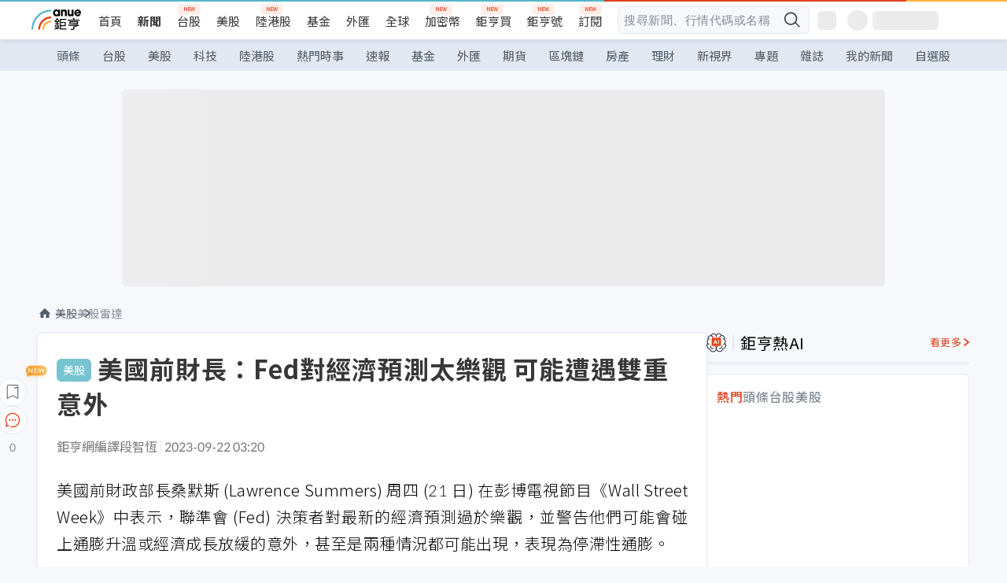

--- FILE ---
content_type: text/html; charset=utf-8
request_url: https://m.cnyes.com/news/id/5330873
body_size: 37034
content:
<!DOCTYPE html><html lang="zh-TW" data-version="4.132.8"><head><meta charSet="utf-8"/><meta name="viewport" content="width=device-width, initial-scale=1, maximum-scale=1, viewport-fit=cover"/><link rel="preload" as="image" href="/assets/icons/search/icon-search-new.svg"/><link rel="preload" as="image" href="/assets/icons/menu/menu.svg"/><link rel="preload" as="image" href="/assets/icons/logo/anue-logo-colorful.svg"/><link rel="preload" as="image" href="/assets/icons/search/search.svg"/><link rel="preload" as="image" href="/assets/icons/breadCrumb/symbol-icon-home.svg"/><link rel="preload" as="image" href="https://cimg.cnyes.cool/prod/news/5330873/l/ec616346020a065d7a834b0c66044610.jpg" fetchPriority="high"/><link rel="preload" as="image" href="/assets/icons/arrows/arrow-down.svg"/><link rel="preload" as="image" href="https://cimg.cnyes.cool/prod/news/5330888/m/a00f399caad98a316e15ab988be157ec.jpg"/><link rel="preload" as="image" href="https://cimg.cnyes.cool/prod/news/5330851/m/9b8321893b3169016465f4500e52294a.jpg"/><link rel="preload" as="image" href="/assets/icons/skeleton/empty-image.svg"/><link rel="stylesheet" href="/_next/static/css/c03df94de95f38a0.css" data-precedence="next"/><link rel="stylesheet" href="/_next/static/css/f7cc80eb46165eff.css" data-precedence="next"/><link rel="stylesheet" href="/_next/static/css/6d39a5a6298ae190.css" data-precedence="next"/><link rel="stylesheet" href="/_next/static/css/4039ce703448f390.css" data-precedence="next"/><link rel="stylesheet" href="/_next/static/css/8b7963c8de89601f.css" data-precedence="next"/><link rel="stylesheet" href="/_next/static/css/759b945fa817fa3c.css" data-precedence="next"/><link rel="stylesheet" href="/_next/static/css/5773ed180c2eb2e5.css" data-precedence="next"/><link rel="stylesheet" href="/_next/static/css/30d367a73af39db6.css" data-precedence="next"/><link rel="stylesheet" href="/_next/static/css/543dd8f1d20298cf.css" data-precedence="next"/><link rel="stylesheet" href="/_next/static/css/513bfe5edfb6b4d1.css" data-precedence="next"/><link rel="stylesheet" href="/_next/static/css/9f837dd03d448832.css" data-precedence="next"/><link rel="stylesheet" href="/_next/static/css/323628e83134b360.css" data-precedence="next"/><link rel="stylesheet" href="/_next/static/css/bd50bb137f86e3ce.css" data-precedence="next"/><link rel="stylesheet" href="/_next/static/css/1c133bed36662f04.css" data-precedence="next"/><link rel="stylesheet" href="/_next/static/css/02cb430a0dc4ba01.css" data-precedence="next"/><link rel="stylesheet" href="/_next/static/css/46b66030a4177c6e.css" data-precedence="next"/><link rel="stylesheet" href="/_next/static/css/ca2429f3545c5824.css" data-precedence="next"/><link rel="stylesheet" href="/_next/static/css/970fae4e90de993d.css" data-precedence="next"/><link rel="stylesheet" href="/_next/static/css/c40456275ac14497.css" data-precedence="next"/><link rel="stylesheet" href="/_next/static/css/373fd6ea90fa8b66.css" data-precedence="next"/><link rel="stylesheet" href="/_next/static/css/9f913ba69ac29bc9.css" data-precedence="next"/><link rel="stylesheet" href="/_next/static/css/ae2a5c3b23566602.css" data-precedence="next"/><link rel="stylesheet" href="/_next/static/css/7c6be8456fdd5fe3.css" data-precedence="next"/><link rel="stylesheet" href="/_next/static/css/ac4015fcf3665c09.css" data-precedence="next"/><link rel="stylesheet" href="/_next/static/css/c7f6756b9fee5db4.css" data-precedence="next"/><link rel="stylesheet" href="/_next/static/css/f169cdc088d50a8b.css" as="style" data-precedence="dynamic"/><link rel="preload" as="script" fetchPriority="low" href="/_next/static/chunks/webpack-c81d099698dbbb0d.js"/><script src="/_next/static/chunks/3a9b4730-185aa910e7af5e8f.js" async=""></script><script src="/_next/static/chunks/2488-55f444711c6562c5.js" async=""></script><script src="/_next/static/chunks/main-app-0b3f48bf1357963b.js" async=""></script><script src="/_next/static/chunks/app/(main)/news/id/%5Bid%5D/loading-60bced378930446c.js" async=""></script><script src="/_next/static/chunks/5934-3d1463657a7941f5.js" async=""></script><script src="/_next/static/chunks/4994-b5ca8ce09bec58c0.js" async=""></script><script src="/_next/static/chunks/8358-ff92edbdf2bb849b.js" async=""></script><script src="/_next/static/chunks/7861-6a579693820ae7bd.js" async=""></script><script src="/_next/static/chunks/5379-f1dafeaac01246fd.js" async=""></script><script src="/_next/static/chunks/8221-3ed5b21b1c906781.js" async=""></script><script src="/_next/static/chunks/8627-e371a37d87d8764f.js" async=""></script><script src="/_next/static/chunks/9612-cc082defc03012d0.js" async=""></script><script src="/_next/static/chunks/5410-11334976667389a8.js" async=""></script><script src="/_next/static/chunks/2055-0d6a28624a5f1bac.js" async=""></script><script src="/_next/static/chunks/3412-384b6afa0906633b.js" async=""></script><script src="/_next/static/chunks/8593-2f08099a882a5557.js" async=""></script><script src="/_next/static/chunks/4874-85b11468a11a041d.js" async=""></script><script src="/_next/static/chunks/3348-e0f78e334193dc6d.js" async=""></script><script src="/_next/static/chunks/app/(main)/news/id/%5Bid%5D/layout-30cf5a19a70f0654.js" async=""></script><script src="/_next/static/chunks/3230-8d0a229af9c20f94.js" async=""></script><script src="/_next/static/chunks/9318-86e792a5437cd1c0.js" async=""></script><script src="/_next/static/chunks/3243-935f6ecbe001f0d5.js" async=""></script><script src="/_next/static/chunks/app/(main)/layout-ad77885ec8513fe5.js" async=""></script><script src="/_next/static/chunks/2066-20fa1ab77fa7d7b2.js" async=""></script><script src="/_next/static/chunks/416-b28b6a5d210e21e9.js" async=""></script><script src="/_next/static/chunks/1319-e6ec1a5de8cc9f50.js" async=""></script><script src="/_next/static/chunks/9002-cf2daa3445f0f491.js" async=""></script><script src="/_next/static/chunks/app/(main)/news/id/%5Bid%5D/page-dae795af67d4ea2d.js" async=""></script><script src="/_next/static/chunks/app/(main)/news/id/%5Bid%5D/error-dc7d024d014269f1.js" async=""></script><script src="/_next/static/chunks/app/(main)/news/id/%5Bid%5D/not-found-c7f5cdf0562f7ea1.js" async=""></script><script async="" src="https://player.svc.litv.tv/v3/ppnio.js"></script><link rel="preload" href="https://player.svc.litv.tv/pixel/liad-pixel.js" as="script"/><link rel="preload" href="https://securepubads.g.doubleclick.net/tag/js/gpt.js" as="script"/><link rel="preload" href="https://tags-assets.mlytics.com/client/tmc.js" as="script"/><link rel="preload" href="https://api.popin.cc/searchbox/cnyes_tw.js" as="script"/><link rel="preload" as="image" href="/assets/icons/carousel/icon-slider-arrow-left-with-round.svg"/><link rel="preload" as="image" href="/assets/icons/carousel/icon-slider-arrow-right-with-round.svg"/><link rel="icon" href="/favicon.png" type="image/png"/><link rel="apple-touch-icon" href="/favicon.png"/><link rel="shortcut icon" href="/favicon.ico" type="image/x-icon"/><link rel="icon" href="/favicon.svg" type="image/svg+xml"/><meta name="theme-color" content="#ffffff"/><title>美國前財長：Fed對經濟預測太樂觀 可能遭遇雙重意外 | 鉅亨網 - 美股雷達</title><meta name="description" content="美國前財政部長薩默斯 (Lawrence Summers) 周四 (21 日) 在彭博電視節目《Wall Street Week》中表示，聯準會 (Fed) 決策者對最新的經濟預測過於樂觀，並警告他們可能會碰上通膨升溫或經濟成長放緩的"/><meta name="author" content="段智恆"/><meta name="keywords" content="美國經濟,Fed,聯準會,利率,前財長,Lawrence Summers,軟著陸,通膨,罷工,UAW,停滯性通膨"/><meta name="category" content="wd_stock"/><meta name="google-play-app" content="app-id=com.cnyes.android"/><meta name="fb:app_id" content="1114465906367715"/><meta name="google-site-verification" content="E8zVZO3O9YAjbBcY0NmGu3q8E_BwxZuR57scScomueI"/><link rel="canonical" href="https://news.cnyes.com/news/id/5330873"/><link rel="alternate" media="only screen and (max-width: 768px)" href="https://news.cnyes.com/news/id/5330873"/><meta name="apple-itunes-app" content="app-id=1071014509"/><meta property="og:title" content="美國前財長：Fed對經濟預測太樂觀 可能遭遇雙重意外 | 鉅亨網 - 美股雷達"/><meta property="og:description" content="美國前財政部長薩默斯 (Lawrence Summers) 周四 (21 日) 在彭博電視節目《Wall Street Week》中表示，聯準會 (Fed) 決策者對最新的經濟預測過於樂觀，並警告他們可能會碰上通膨升溫或經濟成長放緩的"/><meta property="og:url" content="https://news.cnyes.com/news/id/5330873"/><meta property="og:locale" content="zh_TW"/><meta property="og:image" content="https://cimg.cnyes.cool/prod/news/5330873/m/ec616346020a065d7a834b0c66044610.jpg"/><meta property="og:type" content="article"/><meta property="article:published_time" content="2023/9/22 上午3:20:02"/><meta name="twitter:card" content="summary_large_image"/><meta name="twitter:title" content="美國前財長：Fed對經濟預測太樂觀 可能遭遇雙重意外 | 鉅亨網 - 美股雷達"/><meta name="twitter:description" content="美國前財政部長薩默斯 (Lawrence Summers) 周四 (21 日) 在彭博電視節目《Wall Street Week》中表示，聯準會 (Fed) 決策者對最新的經濟預測過於樂觀，並警告他們可能會碰上通膨升溫或經濟成長放緩的"/><meta name="twitter:image" content="https://cimg.cnyes.cool/prod/news/5330873/m/ec616346020a065d7a834b0c66044610.jpg"/><link rel="icon" href="/favicon.ico" type="image/x-icon" sizes="16x16"/><link href="https://fonts.googleapis.com/css?family=Lato:300,400,500,700&amp;text=0123456789" rel="stylesheet" type="text/css"/><link href="https://fonts.googleapis.com/css?family=Noto+Sans+TC:300,400,500,700" rel="stylesheet" type="text/css"/><script src="/_next/static/chunks/polyfills-78c92fac7aa8fdd8.js" noModule=""></script>
                              <script>!function(a){var e="https://s.go-mpulse.net/boomerang/",t="addEventListener";if("False"=="True")a.BOOMR_config=a.BOOMR_config||{},a.BOOMR_config.PageParams=a.BOOMR_config.PageParams||{},a.BOOMR_config.PageParams.pci=!0,e="https://s2.go-mpulse.net/boomerang/";if(window.BOOMR_API_key="JLRUV-32R2H-C8NAQ-8NR5Y-SNJ9A",function(){function n(e){a.BOOMR_onload=e&&e.timeStamp||(new Date).getTime()}if(!a.BOOMR||!a.BOOMR.version&&!a.BOOMR.snippetExecuted){a.BOOMR=a.BOOMR||{},a.BOOMR.snippetExecuted=!0;var i,_,o,r=document.createElement("iframe");if(a[t])a[t]("load",n,!1);else if(a.attachEvent)a.attachEvent("onload",n);r.src="javascript:void(0)",r.title="",r.role="presentation",(r.frameElement||r).style.cssText="width:0;height:0;border:0;display:none;",o=document.getElementsByTagName("script")[0],o.parentNode.insertBefore(r,o);try{_=r.contentWindow.document}catch(O){i=document.domain,r.src="javascript:var d=document.open();d.domain='"+i+"';void(0);",_=r.contentWindow.document}_.open()._l=function(){var a=this.createElement("script");if(i)this.domain=i;a.id="boomr-if-as",a.src=e+"JLRUV-32R2H-C8NAQ-8NR5Y-SNJ9A",BOOMR_lstart=(new Date).getTime(),this.body.appendChild(a)},_.write("<bo"+'dy onload="document._l();">'),_.close()}}(),"".length>0)if(a&&"performance"in a&&a.performance&&"function"==typeof a.performance.setResourceTimingBufferSize)a.performance.setResourceTimingBufferSize();!function(){if(BOOMR=a.BOOMR||{},BOOMR.plugins=BOOMR.plugins||{},!BOOMR.plugins.AK){var e=""=="true"?1:0,t="",n="aoi4ntaxzvmz62lpeyqq-f-def8fd036-clientnsv4-s.akamaihd.net",i="false"=="true"?2:1,_={"ak.v":"39","ak.cp":"908200","ak.ai":parseInt("581139",10),"ak.ol":"0","ak.cr":9,"ak.ipv":4,"ak.proto":"h2","ak.rid":"e326569","ak.r":38938,"ak.a2":e,"ak.m":"b","ak.n":"essl","ak.bpcip":"3.145.198.0","ak.cport":42970,"ak.gh":"23.55.170.159","ak.quicv":"","ak.tlsv":"tls1.3","ak.0rtt":"","ak.0rtt.ed":"","ak.csrc":"-","ak.acc":"","ak.t":"1768891937","ak.ak":"hOBiQwZUYzCg5VSAfCLimQ==SGd5EP2SClEAaYIRmJCcpjHtMtEpsezlqWiqgJDgj+7/NKo6aQtY430MDp6TgO7L7ZCYNq0zw2KGI05FlU7EdphyJJzEcRdGHxm/D8SxRW1+ekGBkpwnT10BM9Q2jBMZJR3UoYwh+c7xjazwuIFWz0HXpnSp5z60uOqmreGWAhD6QgPeeEkz5unSAsPFPiFheHXa73Cij8V9ZPuF3mQ27FCVFUzBlRjFEjcMuULWxOExj5MGny6ryDL20WLVRwK263Th4gf/nFTnHibVgxg4oG+p1HS8wF5EAQYFrT22bJ7qG8VXUbMYty7doXxpN4Zdq+v/jK+LFqqIrCsVB9JYr1V4Pgli0i1ILI7tAWDq7QvvcZTp5VyJ9MbIG+uwwx9D3d5YSjWpVoFF7Az6Bq0F5tqbHiCnAXwmcDN/3sCslBo=","ak.pv":"56","ak.dpoabenc":"","ak.tf":i};if(""!==t)_["ak.ruds"]=t;var o={i:!1,av:function(e){var t="http.initiator";if(e&&(!e[t]||"spa_hard"===e[t]))_["ak.feo"]=void 0!==a.aFeoApplied?1:0,BOOMR.addVar(_)},rv:function(){var a=["ak.bpcip","ak.cport","ak.cr","ak.csrc","ak.gh","ak.ipv","ak.m","ak.n","ak.ol","ak.proto","ak.quicv","ak.tlsv","ak.0rtt","ak.0rtt.ed","ak.r","ak.acc","ak.t","ak.tf"];BOOMR.removeVar(a)}};BOOMR.plugins.AK={akVars:_,akDNSPreFetchDomain:n,init:function(){if(!o.i){var a=BOOMR.subscribe;a("before_beacon",o.av,null,null),a("onbeacon",o.rv,null,null),o.i=!0}return this},is_complete:function(){return!0}}}}()}(window);</script></head><body class="b1nl46oh"><script>(self.__next_s=self.__next_s||[]).push([0,{"children":"\n              var googletag = googletag || {};\n              googletag.cmd = googletag.cmd || [];\n            "}])</script><script>(self.__next_s=self.__next_s||[]).push(["https://securepubads.g.doubleclick.net/tag/js/gpt.js",{"async":true,"id":"gpt-script"}])</script><header id="anue-header" class="c1ybci1p"><div class="d1nias15"><div class="desktop-header have-shadow"><header class="huepua3"><div class="c1l52at7"><a href="https://www.cnyes.com" class="lgi1m7w"></a><ul class="cl3pwmo"><li class="c1hb2kgr"><a href="https://www.cnyes.com" target="_self" rel="noopener noreferrer" class="a18jyayu" style="--a18jyayu-0:400;--a18jyayu-1:400">首頁</a></li><li class="c1hb2kgr"><a href="https://news.cnyes.com/news/cat/headline" target="_self" rel="noopener noreferrer" class="current a18jyayu" style="--a18jyayu-0:400;--a18jyayu-1:700">新聞</a></li><li class="c1hb2kgr"><a href="https://www.cnyes.com/twstock" target="_self" rel="noopener noreferrer" class="new a18jyayu" style="--a18jyayu-0:400;--a18jyayu-1:400">台股</a></li><li class="c1hb2kgr"><a href="https://www.cnyes.com/usstock" target="_self" rel="noopener noreferrer" class="a18jyayu" style="--a18jyayu-0:400;--a18jyayu-1:400">美股</a></li><li class="c1hb2kgr"><a href="https://www.cnyes.com/hkstock" target="_self" rel="noopener noreferrer" class="new a18jyayu" style="--a18jyayu-0:400;--a18jyayu-1:400">陸港股</a></li><li class="c1hb2kgr"><a href="https://fund.cnyes.com" target="_self" rel="noopener noreferrer" class="a18jyayu" style="--a18jyayu-0:400;--a18jyayu-1:400">基金</a></li><li class="c1hb2kgr"><a href="https://www.cnyes.com/forex" target="_self" rel="noopener noreferrer" class="a18jyayu" style="--a18jyayu-0:400;--a18jyayu-1:400">外匯</a></li><li class="c1hb2kgr"><a href="https://invest.cnyes.com/indices/major" target="_self" rel="noopener noreferrer" class="a18jyayu" style="--a18jyayu-0:400;--a18jyayu-1:400">全球</a></li><li class="c1hb2kgr"><a href="https://crypto.cnyes.com" target="_self" rel="noopener noreferrer" class="new a18jyayu" style="--a18jyayu-0:400;--a18jyayu-1:400">加密幣</a></li><li class="c1hb2kgr"><a href="https://anuefund.tw/768tv" target="_self" rel="noopener noreferrer" class="new a18jyayu" style="--a18jyayu-0:400;--a18jyayu-1:400">鉅亨買</a></li><li class="c1hb2kgr"><a href="https://hao.cnyes.com?utm_source=cnyes&amp;utm_medium=nav" target="_self" rel="noopener noreferrer" class="new a18jyayu" style="--a18jyayu-0:400;--a18jyayu-1:400">鉅亨號</a></li><li class="c1hb2kgr"><a href="https://www.cnyes.com/anuestore" target="_self" rel="noopener noreferrer" class="new a18jyayu" style="--a18jyayu-0:400;--a18jyayu-1:400">訂閱</a></li></ul><div class="s1vyna59"><div class="vz68neb"><div class="c3g6gi"><div class="c1qetjgo"><input type="search" placeholder="搜尋新聞、行情代碼或名稱" class="desktop iz28ylr"/><div class="b1pm9kik"><img alt="search icon" src="/assets/icons/search/icon-search-new.svg" class="search desktop i8fpj51" width="24" height="24"/></div></div></div><div class="ruswah8"><div class="c1foi1fo"><div class="s10t8so0"></div></div></div></div></div><div class="irxd8om"><!--$--><!--$!--><template data-dgst="BAILOUT_TO_CLIENT_SIDE_RENDERING"></template><span aria-live="polite" aria-busy="true"><span class="react-loading-skeleton" style="width:24px;height:24px;border-radius:6px">‌</span><br/></span><!--/$--><!--/$--><!--$--><!--$!--><template data-dgst="BAILOUT_TO_CLIENT_SIDE_RENDERING"></template><div class="b7b7oug"><span aria-live="polite" aria-busy="true"><span class="react-loading-skeleton" style="margin-right:6px;width:26px;height:26px;border-radius:50%">‌</span><br/></span><span aria-live="polite" aria-busy="true"><span class="react-loading-skeleton" style="width:84px;height:24px;border-radius:6px">‌</span><br/></span></div><!--/$--><!--/$--></div></div></header><div height="40" class="v1x160j6" style="--v1x160j6-0:#e2e8f1;--v1x160j6-1:40px"><ul class="c1n5hs9b" style="--c1n5hs9b-0:#e2e8f1;--c1n5hs9b-1:40px"><li class="tn6a5v3" style="--tn6a5v3-0:#515c69;--tn6a5v3-1:transparent"><a href="/news/cat/headline">頭條</a></li><li class="tn6a5v3" style="--tn6a5v3-0:#515c69;--tn6a5v3-1:transparent"><a href="/news/cat/tw_stock">台股</a></li><li class="tn6a5v3" style="--tn6a5v3-0:#515c69;--tn6a5v3-1:transparent"><a href="/news/cat/wd_stock">美股</a></li><li class="tn6a5v3" style="--tn6a5v3-0:#515c69;--tn6a5v3-1:transparent"><a href="/news/cat/tech">科技</a></li><li class="tn6a5v3" style="--tn6a5v3-0:#515c69;--tn6a5v3-1:transparent"><a href="/news/cat/cn_stock">陸港股</a></li><li class="tn6a5v3" style="--tn6a5v3-0:#515c69;--tn6a5v3-1:transparent"><a href="/poptopic">熱門時事</a></li><li class="tn6a5v3" style="--tn6a5v3-0:#515c69;--tn6a5v3-1:transparent"><a href="/news/cat/anue_live">速報</a></li><li class="tn6a5v3" style="--tn6a5v3-0:#515c69;--tn6a5v3-1:transparent"><a href="/news/cat/fund">基金</a></li><li class="tn6a5v3" style="--tn6a5v3-0:#515c69;--tn6a5v3-1:transparent"><a href="/news/cat/forex">外匯</a></li><li class="tn6a5v3" style="--tn6a5v3-0:#515c69;--tn6a5v3-1:transparent"><a href="/news/cat/future">期貨</a></li><li class="tn6a5v3" style="--tn6a5v3-0:#515c69;--tn6a5v3-1:transparent"><a href="/news/cat/bc">區塊鏈</a></li><li class="tn6a5v3" style="--tn6a5v3-0:#515c69;--tn6a5v3-1:transparent"><a href="/news/cat/cnyeshouse">房產</a></li><li class="tn6a5v3" style="--tn6a5v3-0:#515c69;--tn6a5v3-1:transparent"><a href="/news/cat/tw_money">理財</a></li><li class="tn6a5v3" style="--tn6a5v3-0:#515c69;--tn6a5v3-1:transparent"><a href="/news/cat/celebrity_area">新視界</a></li><li class="tn6a5v3" style="--tn6a5v3-0:#515c69;--tn6a5v3-1:transparent"><a href="https://news.cnyes.com/projects">專題</a></li><li class="tn6a5v3" style="--tn6a5v3-0:#515c69;--tn6a5v3-1:transparent"><a href="/news/cat/mag">雜誌</a></li><li class="tn6a5v3" style="--tn6a5v3-0:#515c69;--tn6a5v3-1:transparent"><a href="/member/mytag/all">我的新聞</a></li><li class="tn6a5v3" style="--tn6a5v3-0:#515c69;--tn6a5v3-1:transparent"><a href="https://www.cnyes.com/member/portfolios">自選股</a></li></ul></div></div></div><div class="m3qvebg"><div class="mobile-header"><section class="c1s8zsce"><img alt="menu-icon" src="/assets/icons/menu/menu.svg" height="18" width="18" class="iwjyq0j"/><div class="mdxlrjx"><div class="lvsnr77"><a class="l160ibr3" href="/news/cat/headline"><img alt="anue logo" src="/assets/icons/logo/anue-logo-colorful.svg" height="30" width="70"/></a></div><div class="rti3r0y"><a href="https://campaign.cnyes.com/topics/LegacyAcademy/?utm_source=mweb&amp;utm_medium=anuebuy" target="_blank" rel="noopener noreferrer" data-global-ga-category="Header" data-global-ga-action="click" data-global-ga-label="鉅亨傳承學院" class="mapmbvj"><img src="/assets/icons/header/symbol-icon-ye-sclub.png" alt="鉅亨傳承學院" title="https://campaign.cnyes.com/topics/LegacyAcademy/?utm_source=mweb&amp;utm_medium=anuebuy" width="24" height="24" loading="lazy"/></a><a href="https://hao.cnyes.com/" data-global-ga-category="Header" data-global-ga-action="click" data-global-ga-label="鉅亨號" class="mapmbvj"><img src="/assets/icons/header/hao.png" alt="鉅亨號" title="https://hao.cnyes.com" width="24" height="24" loading="lazy"/></a><a href="https://campaign.cnyes.com/topics/anuecrypto/?utm_source=mobile&amp;utm_medium=header" target="_blank" rel="noopener noreferrer" data-global-ga-category="Header" data-global-ga-action="click" data-global-ga-label="鉅亨買幣" class="mapmbvj"><img src="/assets/icons/header/crypto.png" alt="鉅亨買幣" title="https://campaign.cnyes.com/topics/anuecrypto/?utm_source=mobile&amp;utm_medium=header" width="24" height="24" loading="lazy"/></a><a href="https://www.cnyes.com/events" target="_self" class="c1ni1sin"><svg width="24" height="24" viewBox="0 0 24 24" style="overflow:initial"><g stroke="#383838" stroke-width="1" fill="none" fill-rule="evenodd"><g fill="#fff"><path id="bell" d="M12 4.222a6.433 6.433 0 0 1 6.429 6.663l-.133 3.708 1.132 1.94a2 2 0 0 1-1.399 2.98l-1.585.265c-2.942.49-5.946.49-8.888 0l-1.585-.264a2 2 0 0 1-1.4-2.98l1.133-1.941-.133-3.708A6.433 6.433 0 0 1 12 4.222z"></path><path d="M9.778 19.778a2.222 2.222 0 0 0 4.444 0M10.519 4.445v-.964a1.481 1.481 0 0 1 2.962 0v1.022"></path></g></g></svg></a><!--$!--><template data-dgst="BAILOUT_TO_CLIENT_SIDE_RENDERING"></template><!--/$--></div></div><img alt="search icon" src="/assets/icons/search/search.svg" width="18" height="18" class="s3icxza"/></section></div></div></header><div id=""><div class="a133dm9s"><div id="div-gpt-ad-cnyes_news_inside_all_top" class="a1mzdm1v" style="--a1mzdm1v-0:970px;--a1mzdm1v-1:250px;--a1mzdm1v-2:970px;--a1mzdm1v-3:250px;--a1mzdm1v-4:24px;--a1mzdm1v-5:24px;--a1mzdm1v-6:auto;--a1mzdm1v-7:auto"><span aria-live="polite" aria-busy="true"><span class="react-loading-skeleton" style="border-radius:6px;width:100%;height:100%">‌</span><br/></span></div></div><main class="v1hm61vt"><div class="c9ky432"><!--$--><section id="bread-crumb" class="w1xblh6d"><img src="/assets/icons/breadCrumb/symbol-icon-home.svg" alt="home-icon" class="lp9mpbn"/><div class="btlhmn6"><a class="b17vyawb" href="/news/cat/wd_stock">美股</a><a class="b17vyawb" href="/news/cat/us_stock">美股雷達</a></div></section><article class="mfxje1x"><section class="t1el8oye"><span class="bzubwch"> <!-- -->美股</span><h1>美國前財長：Fed對經濟預測太樂觀 可能遭遇雙重意外</h1></section><p class="alr4vq1"><span class="signature">鉅亨網編譯段智恆</span><span class="separator"></span><time dateTime="2023-09-21T19:20:02.000Z">2023-09-22 03:20</time></p><main id="article-container" class="c1tt5pk2" style="--c1tt5pk2-0:20px"><section style="margin-top:30px"><p>美國前財政部長桑默斯 (Lawrence Summers) 周四 (21 日) 在彭博電視節目《Wall Street Week》中表示，聯準會 (Fed) 決策者對最新的經濟預測過於樂觀，並警告他們可能會碰上通膨升溫或經濟成長放緩的意外，甚至是兩種情況都可能出現，表現為停滯性通膨。</p></section><p><div class="c1hvmcli"><figure><div class="iirgi4a"><img alt="cover image of news article" fetchPriority="high" decoding="async" data-nimg="fill" class="cr8g41v" style="position:absolute;height:100%;width:100%;left:0;top:0;right:0;bottom:0;color:transparent" src="https://cimg.cnyes.cool/prod/news/5330873/l/ec616346020a065d7a834b0c66044610.jpg"/></div><figcaption class="c1gcnfq1">美國前財長：Fed對經濟預測太樂觀 可能遭遇雙重意外(圖:REUTERS/TPG)</figcaption></figure></div></p><section style="margin-top:30px">

</section><section style="margin-top:30px"><p>桑默斯說：「Fed 太樂觀了。更有可能的 (結果) 是，他們不是對通膨升溫感到意外、就是對經濟成長疲軟感到吃驚，或者兩種情況都可能成為現實，以停滯性通膨的形式實現。」</p></section><section>

</section><div id="div-gpt-ad-cnyes_news_article_middle_1" class="a1mzdm1v" style="--a1mzdm1v-0:728px;--a1mzdm1v-1:90px;--a1mzdm1v-2:728px;--a1mzdm1v-3:90px;--a1mzdm1v-4:32px;--a1mzdm1v-5:32px;--a1mzdm1v-6:auto;--a1mzdm1v-7:auto"><span aria-live="polite" aria-busy="true"><span class="react-loading-skeleton" style="border-radius:6px;width:100%;height:100%">‌</span><br/></span></div><section style="margin-top:30px"><p>Fed 決策者日前公布的最新預測中提高了對今、明兩年經濟成長預期。他們還下調今年剔除食品和能源成本的核心通膨預期，預估到明年底將達到 2.6%，離 2% 的目標不遠。</p></section><section style="margin-top:30px">

</section><section style="margin-top:30px"><p>Fed 主席鮑爾在記者會上表示，軟著陸不是他的基本預期，不想阻礙軟著陸的可能性。他還淡化決策者預估利率中值的重要性，並表示 Fed 將謹慎行事。</p></section><section style="margin-top:30px">

</section><section style="margin-top:30px"><p>桑默斯對鮑爾放棄「前瞻指引」、準備根據數據及未來展望變化靈活應對表示讚賞。不過他認為，在擺脫預告未來行動的指引影響方面，Fed 的行動太慢。</p></section><section style="margin-top:30px">

</section><section style="margin-top:30px"><p>Fed 官員的最新利率預測顯示，到年底還可能升息一次，明年將降息兩次。對此桑默斯表示：「他們需要升息的風險可能比目前預估的還大，但這種風險在很大程度上是雙向的。」</p></section><section style="margin-top:30px">

</section><section style="margin-top:30px"><p>幾個月來，經濟學家一直在延後或放棄他們對美國經濟衰退的預測，物價和薪資漲幅隨著經濟成長的韌性而放緩。高盛本月初表示，目前預估經濟衰退的可能性為 15%。</p></section><section style="margin-top:30px">

</section><section style="margin-top:30px"><p>對此桑默斯認為，外界現在有點過於樂觀了，Fed 陷入了這種樂觀情緒。他列出以下一系列美國經濟面臨的風險：</p></section><section style="margin-top:30px">

</section><section style="margin-top:20px"><ul>
<li>美國最大工會、美國聯合汽車工會 (United Auto Workers, UAW) 的汽車工人罷工</li>
<li>根據學貸進行會計處理調整後，政府財政赤字皆近國內生產毛額 (GDP) 的 8%</li>
<li> 醫療保險的費用即將攀升，給通膨帶來升溫壓力</li>
<li>因貸款拖欠率上升，自 9 月初美國勞動節以來消費者支出呈現放緩態勢</li>
<li>隨著公司代緩和債券展期，重新設定的借貸成本比此前還高</li>
</ul></section><section style="margin-top:30px">

</section><section style="margin-top:30px"><p>值得注意的是，薩默斯強調 UAW 在過去一年左右的時間內為確保汽車和其他行業的薪酬大幅提升付出努力的重要性。</p></section><section style="margin-top:30px">

</section><section style="margin-top:30px"><p>桑默斯說：「過去幾十年經濟中發生的很多事情都可以用勞動力的變化來解釋。1981 年時任總統雷根解雇要求加薪的空中交通管制員，這對工人和雇主之間的敬業心理產生了『非常大的影響』。」</p></section><section style="margin-top:30px">

</section><section style="margin-top:30px"><p>現在，隨著近期「高度公開的勞資衝突」以及大規模加薪解決方案的可能性，「這將給很多地方的多數工人帶來一些非常大的想法」。</p></section><section style="margin-top:30px">

</section><section style="margin-top:30px"><p>桑默斯說：「我們需要意識到這樣一種可能性，即這些不同的工會發展將代表一些實質性的變化，這將對未來相當長一段時間的經濟運作方式產生影響。」他補充說，自己並未完全預測到這種結果。</p></section><section style="margin-top:30px">

</section><section style="margin-top:30px"><p>他還說，勞動力推動可能是薪資壓力的一個來源，讓「通膨問題複雜化」。</p></section><section style="margin-top:30px">

</section><section style="margin-top:30px"><p class="warning">本篇文章不提供合作夥伴轉載</p></section><section style="margin-top:30px">
</section></main><ul class="clz8i2p"><li class="n1gwdimp lbzvk2k"><a href="https://www.youtube.com/watch?v=37fMupN4nOU?proType=anue&amp;utm_source=cnyes&amp;utm_medium=newspage_bottom_pc&amp;utm_campaign=usstock">投資組合需要新的「第三勢力」嗎？</a></li><li class="n1gwdimp lbzvk2k"><a href="https://www.anuefund.com/investment-article/8de37d501412f6ffK5DQb6t76zPkFVpeImPJZBGY7EUiIwNHoD?proType=anue&amp;utm_source=cnyes&amp;utm_medium=newspage_bottom_pc&amp;utm_campaign=fund">主動式ETF正夯？行家：這幾檔勝率更高！</a></li><li class="l4epuzg">掌握全球財經資訊<a href="http://www.cnyes.com/app/?utm_source=mweb&amp;utm_medium=HamMenuBanner&amp;utm_campaign=fixed&amp;utm_content=entr">點我下載APP</a></li></ul><div class="a1dzn8xb"><div id="div-gpt-ad-dynamic-keyword-ad-of-detail-under-content" class="a1mzdm1v" style="--a1mzdm1v-0:530px;--a1mzdm1v-1:200px;--a1mzdm1v-2:530px;--a1mzdm1v-3:200px;--a1mzdm1v-4:0;--a1mzdm1v-5:0;--a1mzdm1v-6:auto;--a1mzdm1v-7:auto"><span aria-live="polite" aria-busy="true"><span class="react-loading-skeleton" style="border-radius:6px;width:100%;height:100%">‌</span><br/></span></div></div><div></div><div class="c1sy7ax6"><div class="cgwevlv"><h3 class="t1mmzjbz"><div class="t1thwy6j">文章標籤</div></h3></div><div class="t1jl5nqd" style="--t1jl5nqd-0:80px"><a href="https://news.cnyes.com/tag/美國經濟" order="0" title="美國經濟" class="t1v4wtvw" style="--t1v4wtvw-0:1px solid #e2e8f1;--t1v4wtvw-1:#515c69;--t1v4wtvw-2:15px;--t1v4wtvw-3:8px 12px;--t1v4wtvw-4:white;--t1v4wtvw-5:unset;--t1v4wtvw-6:#1c1e2f;--t1v4wtvw-7:rgba(226, 232, 241, 0.2);"><span>美國經濟</span></a><a href="https://news.cnyes.com/tag/Fed" order="1" title="Fed" class="t1v4wtvw" style="--t1v4wtvw-0:1px solid #e2e8f1;--t1v4wtvw-1:#515c69;--t1v4wtvw-2:15px;--t1v4wtvw-3:8px 12px;--t1v4wtvw-4:white;--t1v4wtvw-5:1;--t1v4wtvw-6:#1c1e2f;--t1v4wtvw-7:rgba(226, 232, 241, 0.2);"><span>Fed</span></a><a href="https://news.cnyes.com/tag/聯準會" order="2" title="聯準會" class="t1v4wtvw" style="--t1v4wtvw-0:1px solid #e2e8f1;--t1v4wtvw-1:#515c69;--t1v4wtvw-2:15px;--t1v4wtvw-3:8px 12px;--t1v4wtvw-4:white;--t1v4wtvw-5:2;--t1v4wtvw-6:#1c1e2f;--t1v4wtvw-7:rgba(226, 232, 241, 0.2);"><span>聯準會</span></a><a href="https://news.cnyes.com/tag/利率" order="3" title="利率" class="t1v4wtvw" style="--t1v4wtvw-0:1px solid #e2e8f1;--t1v4wtvw-1:#515c69;--t1v4wtvw-2:15px;--t1v4wtvw-3:8px 12px;--t1v4wtvw-4:white;--t1v4wtvw-5:3;--t1v4wtvw-6:#1c1e2f;--t1v4wtvw-7:rgba(226, 232, 241, 0.2);"><span>利率</span></a><a href="https://news.cnyes.com/tag/前財長" order="4" title="前財長" class="t1v4wtvw" style="--t1v4wtvw-0:1px solid #e2e8f1;--t1v4wtvw-1:#515c69;--t1v4wtvw-2:15px;--t1v4wtvw-3:8px 12px;--t1v4wtvw-4:white;--t1v4wtvw-5:4;--t1v4wtvw-6:#1c1e2f;--t1v4wtvw-7:rgba(226, 232, 241, 0.2);"><span>前財長</span></a><a href="https://news.cnyes.com/tag/Lawrence Summers" order="5" title="Lawrence Summers" class="t1v4wtvw" style="--t1v4wtvw-0:1px solid #e2e8f1;--t1v4wtvw-1:#515c69;--t1v4wtvw-2:15px;--t1v4wtvw-3:8px 12px;--t1v4wtvw-4:white;--t1v4wtvw-5:5;--t1v4wtvw-6:#1c1e2f;--t1v4wtvw-7:rgba(226, 232, 241, 0.2);"><span>Lawrence Summers</span></a><a href="https://news.cnyes.com/tag/軟著陸" order="6" title="軟著陸" class="t1v4wtvw" style="--t1v4wtvw-0:1px solid #e2e8f1;--t1v4wtvw-1:#515c69;--t1v4wtvw-2:15px;--t1v4wtvw-3:8px 12px;--t1v4wtvw-4:white;--t1v4wtvw-5:6;--t1v4wtvw-6:#1c1e2f;--t1v4wtvw-7:rgba(226, 232, 241, 0.2);"><span>軟著陸</span></a><a href="https://news.cnyes.com/tag/通膨" order="7" title="通膨" class="t1v4wtvw" style="--t1v4wtvw-0:1px solid #e2e8f1;--t1v4wtvw-1:#515c69;--t1v4wtvw-2:15px;--t1v4wtvw-3:8px 12px;--t1v4wtvw-4:white;--t1v4wtvw-5:7;--t1v4wtvw-6:#1c1e2f;--t1v4wtvw-7:rgba(226, 232, 241, 0.2);"><span>通膨</span></a><a href="https://news.cnyes.com/tag/罷工" order="8" title="罷工" class="t1v4wtvw" style="--t1v4wtvw-0:1px solid #e2e8f1;--t1v4wtvw-1:#515c69;--t1v4wtvw-2:15px;--t1v4wtvw-3:8px 12px;--t1v4wtvw-4:white;--t1v4wtvw-5:8;--t1v4wtvw-6:#1c1e2f;--t1v4wtvw-7:rgba(226, 232, 241, 0.2);"><span>罷工</span></a><a href="https://news.cnyes.com/tag/UAW" order="9" title="UAW" class="t1v4wtvw" style="--t1v4wtvw-0:1px solid #e2e8f1;--t1v4wtvw-1:#515c69;--t1v4wtvw-2:15px;--t1v4wtvw-3:8px 12px;--t1v4wtvw-4:white;--t1v4wtvw-5:9;--t1v4wtvw-6:#1c1e2f;--t1v4wtvw-7:rgba(226, 232, 241, 0.2);"><span>UAW</span></a><a href="https://news.cnyes.com/tag/停滯性通膨" order="10" title="停滯性通膨" class="t1v4wtvw" style="--t1v4wtvw-0:1px solid #e2e8f1;--t1v4wtvw-1:#515c69;--t1v4wtvw-2:15px;--t1v4wtvw-3:8px 12px;--t1v4wtvw-4:white;--t1v4wtvw-5:10;--t1v4wtvw-6:#1c1e2f;--t1v4wtvw-7:rgba(226, 232, 241, 0.2);"><span>停滯性通膨</span></a><button order="-1" class="wxkvr1v b4lse0s" style="--b4lse0s-0:-1;--b4lse0s-1:none">更多<img alt="arrow-icon" src="/assets/icons/arrows/arrow-down.svg" width="20" height="20" class="ac0gcyf" style="--ac0gcyf-0:0"/></button></div></div><div></div><div class="c37l293"><div class="cgwevlv"><h3 class="t1mmzjbz"><div class="t1thwy6j">相關行情</div></h3><div class="b8b7go7"><a href="https://www.cnyes.com/twstock" class="a1xgyryz">台股首頁</a><a href="https://supr.link/8OHaU" class="a1xgyryz">我要存股</a></div></div><div class="cz9b4vg"><div class="qgnbjuf" style="--qgnbjuf-0:122px"><a href="https://invest.cnyes.com/index/GI/NDX" target="_self" class="s11xqtn4 bqkdmdz" order="0" style="--s11xqtn4-0:unset"><div class="f8lenxc">NASDAQ100<span class="quote-button c6jm2xk" font-size="0" style="--c6jm2xk-0:14px;--c6jm2xk-1:700;--c6jm2xk-2:transparent;--c6jm2xk-3:#206308">25529.26</span><span class="quote-button c6jm2xk" font-size="0" style="--c6jm2xk-0:14px;--c6jm2xk-1:normal;--c6jm2xk-2:transparent;--c6jm2xk-3:#206308">-0.07<!-- -->%</span></div></a><a href="https://invest.cnyes.com/index/GI/DJI" target="_self" class="s11xqtn4 bqkdmdz" order="1" style="--s11xqtn4-0:1"><div class="f8lenxc">道瓊指數<span class="quote-button c6jm2xk" font-size="0" style="--c6jm2xk-0:14px;--c6jm2xk-1:700;--c6jm2xk-2:transparent;--c6jm2xk-3:#206308">49359.33</span><span class="quote-button c6jm2xk" font-size="0" style="--c6jm2xk-0:14px;--c6jm2xk-1:normal;--c6jm2xk-2:transparent;--c6jm2xk-3:#206308">-0.17<!-- -->%</span></div></a><a href="https://invest.cnyes.com/index/GI/SOX" target="_self" class="s11xqtn4 bqkdmdz" order="2" style="--s11xqtn4-0:2"><div class="f8lenxc">費城半導體<span class="quote-button c6jm2xk" font-size="0" style="--c6jm2xk-0:14px;--c6jm2xk-1:700;--c6jm2xk-2:transparent;--c6jm2xk-3:#e03f19">7927.41</span><span class="quote-button c6jm2xk" font-size="0" style="--c6jm2xk-0:14px;--c6jm2xk-1:normal;--c6jm2xk-2:transparent;--c6jm2xk-3:#e03f19">1.15<!-- -->%</span></div></a><a href="https://invest.cnyes.com/index/GI/DXY" target="_self" class="s11xqtn4 bqkdmdz" order="3" style="--s11xqtn4-0:3"><div class="f8lenxc">美元指數<span class="quote-button c6jm2xk" font-size="0" style="--c6jm2xk-0:14px;--c6jm2xk-1:700;--c6jm2xk-2:transparent;--c6jm2xk-3:#206308">98.948</span><span class="quote-button c6jm2xk" font-size="0" style="--c6jm2xk-0:14px;--c6jm2xk-1:normal;--c6jm2xk-2:transparent;--c6jm2xk-3:#206308">-0.45<!-- -->%</span></div></a><a href="https://invest.cnyes.com/futures/GF/US10YY" target="_self" class="s11xqtn4 bqkdmdz" order="4" style="--s11xqtn4-0:4"><div class="f8lenxc">美國10年公債殖利率<span class="quote-button c6jm2xk" font-size="0" style="--c6jm2xk-0:14px;--c6jm2xk-1:700;--c6jm2xk-2:transparent;--c6jm2xk-3:#e03f19">4.173</span><span class="quote-button c6jm2xk" font-size="0" style="--c6jm2xk-0:14px;--c6jm2xk-1:normal;--c6jm2xk-2:transparent;--c6jm2xk-3:#e03f19">+0.80<!-- -->%</span></div></a><button order="-1" class="b4lse0s" style="--b4lse0s-0:-1;--b4lse0s-1:none">更多<img alt="arrow-icon" src="/assets/icons/arrows/arrow-down.svg" width="20" height="20" class="ac0gcyf" style="--ac0gcyf-0:0"/></button></div></div></div><div class="c1ciwb2s"><div class="cgwevlv"><h3 class="t1mmzjbz"><div class="t1thwy6j">延伸閱讀</div></h3></div><ul class="l113w4cp"><li><a href="/news/id/5330717">〈美股早盤〉美上周失業金人數強化Fed維持高利率立場 美債殖利率走高 主要指數開低</a></li><li><a href="/news/id/5330718">美上周初領失業金人數降至20.1萬 創今年1月以來新低</a></li><li><a href="/news/id/5330719">傳Google將放棄與博通合作 自行開發AI晶片</a></li><li><a href="/news/id/5330770">英國央行按下暫停升息鈕 英鎊跌至6個月新低</a></li></ul><div class="anzyr6d"><!--$--><div id="div-gpt-ad-dynamic-keyword-ad-of-detail-under-recommend-news" class="a1mzdm1v" style="--a1mzdm1v-0:100%;--a1mzdm1v-1:100%;--a1mzdm1v-2:none;--a1mzdm1v-3:none;--a1mzdm1v-4:0;--a1mzdm1v-5:0;--a1mzdm1v-6:auto;--a1mzdm1v-7:auto"><span aria-live="polite" aria-busy="true"><span class="react-loading-skeleton" style="width:100%;height:100%;border-radius:6px">‌</span><br/></span></div><!--/$--></div></div><div class="awm66zm"><section class="section-aside-container c1jod995" style="--c1jod995-2:32px 0 16px"><div class="section-aside-wrapper c106polj"><img alt="section icon" loading="lazy" width="25" height="25" decoding="async" data-nimg="1" class="icon" style="color:transparent" src="/assets/icons/anue-lecture.svg"/><h3>鉅亨講座</h3><a href="https://www.cnyes.com/events" target="_self" class="l1q6lkcx">看更多</a></div><div class="c13k14ni"><ul class="tn3hsof"><li class="active t1pva50s">講座</li><li class="t1pva50s">公告</li></ul><ul class="l1y84pl8"></ul></div></section></div><!--$!--><template data-dgst="BAILOUT_TO_CLIENT_SIDE_RENDERING"></template><!--/$--><!--$!--><template data-dgst="BAILOUT_TO_CLIENT_SIDE_RENDERING"></template><!--/$--><ul class="c1og4zpn"><li class="nndexfk"><p>上一篇</p><div title="〈美股盤後〉VIX飆升 股債雙殺 標普挫逾1.6%創3月以來最大跌幅" class="n5ene24"><a href="/news/id/5330888">〈美股盤後〉VIX飆升 股債雙殺 標普挫逾1.6%創3月以來最大跌幅</a><img alt="news cover" src="https://cimg.cnyes.cool/prod/news/5330888/m/a00f399caad98a316e15ab988be157ec.jpg" width="68" height="48"/></div></li><li class="nndexfk"><p>下一篇</p><div title="微軟AI助手Copilot下周二正式推出 將在多個App和設備運行" class="n5ene24"><a href="/news/id/5330851">微軟AI助手Copilot下周二正式推出 將在多個App和設備運行</a><img alt="news cover" src="https://cimg.cnyes.cool/prod/news/5330851/m/9b8321893b3169016465f4500e52294a.jpg" width="68" height="48"/></div></li></ul><nav class="s155wao3"><section class="d3jo5cf"><button aria-label="save" class="c1eq60fc" style="--c1eq60fc-0:5px;--c1eq60fc-1:1px solid #e2e8f1;--c1eq60fc-2:auto"><img alt="save" aria-hidden="true" loading="lazy" width="24" height="24" decoding="async" data-nimg="1" style="color:transparent" src="/assets/icons/icon-bookmark.svg"/><img alt="new tip" loading="lazy" width="32" height="19" decoding="async" data-nimg="1" class="new-tip" style="color:transparent" srcSet="/_next/image?url=%2Fassets%2Ficons%2Ficon-new-tip.png&amp;w=32&amp;q=75 1x, /_next/image?url=%2Fassets%2Ficons%2Ficon-new-tip.png&amp;w=64&amp;q=75 2x" src="/_next/image?url=%2Fassets%2Ficons%2Ficon-new-tip.png&amp;w=64&amp;q=75"/></button><div class="bu3viik"><button aria-label="Open chat" class="i1gwm9z5"><img alt="chat-icon" loading="lazy" width="36" height="36" decoding="async" data-nimg="1" style="color:transparent" src="/assets/icons/topBar/icon-chat.svg"/></button>0<button aria-label="Close tooltip" class="cxa19i4"></button></div></section></nav></article><div class="sp7qdyr"><div class="v112bcsk" style="--v112bcsk-0:40px"><div class="_popIn_recommend"></div></div><section id="LiTV"><div id="ppn-Y3ky|Y3k=-0" class="v1kfq88"><span aria-live="polite" aria-busy="true"><span class="react-loading-skeleton" style="height:515px">‌</span><br/></span></div></section><!--$!--><template data-dgst="BAILOUT_TO_CLIENT_SIDE_RENDERING"></template><!--$--><div class="loading-container cqfmgcs" style="--cqfmgcs-0:120px"><div class="l1gvctuw"><div class="s17xtyg0 l6p8o9j"></div><div class="l6p8o9j"></div><div class="l6p8o9j"></div><div class="f1hkyuw9"><div class="b9s3cpy l6p8o9j"></div><div class="b9s3cpy l6p8o9j"></div><div class="b9s3cpy l6p8o9j"></div><div class="b9s3cpy l6p8o9j"></div></div></div><img src="/assets/icons/skeleton/empty-image.svg" alt="Empty" width="90" height="64"/></div><!--/$--><!--/$--><!--$!--><template data-dgst="BAILOUT_TO_CLIENT_SIDE_RENDERING"></template><!--$--><div class="loading-container cqfmgcs" style="--cqfmgcs-0:120px"><div class="l1gvctuw"><div class="s17xtyg0 l6p8o9j"></div><div class="l6p8o9j"></div><div class="l6p8o9j"></div><div class="f1hkyuw9"><div class="b9s3cpy l6p8o9j"></div><div class="b9s3cpy l6p8o9j"></div><div class="b9s3cpy l6p8o9j"></div><div class="b9s3cpy l6p8o9j"></div></div></div><img src="/assets/icons/skeleton/empty-image.svg" alt="Empty" width="90" height="64"/></div><!--/$--><!--/$--></div><!--/$--></div><aside class="vinw7c5" style="--vinw7c5-0:35px"><div id="aside" class="c6vqgdx"><!--$--><div id="div-gpt-ad-aside-banner-top" class="a1mzdm1v" style="--a1mzdm1v-0:100%;--a1mzdm1v-1:100%;--a1mzdm1v-2:300px;--a1mzdm1v-3:600px;--a1mzdm1v-4:0;--a1mzdm1v-5:0;--a1mzdm1v-6:auto;--a1mzdm1v-7:auto"><span aria-live="polite" aria-busy="true"><span class="react-loading-skeleton" style="width:100%;height:100%;border-radius:6px">‌</span><br/></span></div><!--/$--><section class="section-aside-container ck1jcsm" style="--ck1jcsm-2:32px 0 16px"><div class="section-aside-wrapper c106polj"><img alt="section icon" loading="lazy" width="25" height="25" decoding="async" data-nimg="1" class="icon" style="color:transparent" src="/assets/icons/icon-ai.svg"/><h3>鉅亨熱AI</h3><a href="/news/cat/hotai" target="_blank" class="l1q6lkcx">看更多</a></div><div class="c1iqrcew"><div class="c7l1g0s" style="--c7l1g0s-0:385px;--c7l1g0s-1:345px"><ul class="tn3hsof"><li class="active t1pva50s">熱門</li><li class="t1pva50s">頭條</li><li class="t1pva50s">台股</li><li class="t1pva50s">美股</li></ul><main class="c1k3idnr"><h1 class="h1hpe582"><span class="cjeph51">...</span><span class="ctz40ky"></span></h1></main></div></div></section><section class="section-aside-container ck1jcsm" style="--ck1jcsm-2:32px 0 16px"><div class="section-aside-wrapper c106polj"><img alt="section icon" loading="lazy" width="25" height="25" decoding="async" data-nimg="1" class="icon" style="color:transparent" src="/assets/icons/popularRank.svg"/><h3>人氣排行</h3><a href="https://news.cnyes.com/trending" target="_self" class="l1q6lkcx">看更多</a></div><div class="c1s8549x"><ul class="tn3hsof"><li class="active t1pva50s">總覽</li><li class="t1pva50s">台股</li><li class="t1pva50s">美股</li></ul><div class="i8whfcm"><div style="background-image:url(https://cimg.cnyes.cool/prod/news/6314366/m/6c828bd1eaadb98656d60cb73aa6c258.jpg)" class="pfzmrd0"></div></div><a title="記憶體出大事了！力積電轉型AI DRAM＋劉德音大買美光=記憶體「暴力重估」 黑馬股誰會爆噴？" color="#ddbe43" class="pmvb4k5" style="--pmvb4k5-0:#ddbe43" href="/news/id/6314366"><i>1.</i><p font-size="16" class="p1uv3ykh" style="--p1uv3ykh-0:16px;--p1uv3ykh-1:1.6">記憶體出大事了！力積電轉型AI DRAM＋劉德音大買美光=記憶體「暴力重估」 黑馬股誰會爆噴？</p></a><a title="ECB官員直言：別天真了！歐洲早已與俄國「開戰」" color="#b1bed0" class="pmvb4k5" style="--pmvb4k5-0:#b1bed0" href="/news/id/6314296"><i>2.</i><p font-size="16" class="p1uv3ykh" style="--p1uv3ykh-0:16px;--p1uv3ykh-1:1.6">ECB官員直言：別天真了！歐洲早已與俄國「開戰」</p></a><a title="民粹主義飆百年新高！美銀示警：三大歷史性脫鉤來襲 全球投資邏輯大洗牌" color="#d18552" class="pmvb4k5" style="--pmvb4k5-0:#d18552" href="/news/id/6314290"><i>3.</i><p font-size="16" class="p1uv3ykh" style="--p1uv3ykh-0:16px;--p1uv3ykh-1:1.6">民粹主義飆百年新高！美銀示警：三大歷史性脫鉤來襲 全球投資邏輯大洗牌</p></a><div class="p1hxxh6l"><div id="div-gpt-ad-cnyes_news_inside_native_Right2" class="a1mzdm1v" style="--a1mzdm1v-0:100%;--a1mzdm1v-1:100%;--a1mzdm1v-2:none;--a1mzdm1v-3:none;--a1mzdm1v-4:0;--a1mzdm1v-5:0;--a1mzdm1v-6:auto;--a1mzdm1v-7:auto"><span aria-live="polite" aria-busy="true"><span class="react-loading-skeleton" style="width:100%;height:100%;border-radius:6px">‌</span><br/></span></div></div><a title="軟體股遭血洗、慘寫近年最差開局 分析師心寒：毫無持有理由" color="#848d97" class="pmvb4k5" style="--pmvb4k5-0:#848d97" href="/news/id/6314295"><i>4.</i><p font-size="16" class="p1uv3ykh" style="--p1uv3ykh-0:16px;--p1uv3ykh-1:1.6">軟體股遭血洗、慘寫近年最差開局 分析師心寒：毫無持有理由</p></a><a title="〈台股開盤〉跌逾百點後翻紅 31500點改寫歷史高 雙D股帶頭衝" color="#848d97" class="pmvb4k5" style="--pmvb4k5-0:#848d97" href="/news/id/6314707"><i>5.</i><p font-size="16" class="p1uv3ykh" style="--p1uv3ykh-0:16px;--p1uv3ykh-1:1.6">〈台股開盤〉跌逾百點後翻紅 31500點改寫歷史高 雙D股帶頭衝</p></a></div></section><div class="vanmi0l"><span aria-live="polite" aria-busy="true"><span class="react-loading-skeleton" style="border-radius:6px;width:100%;height:103.5px">‌</span><br/></span></div><section class="section-aside-container c1jod995" style="--c1jod995-2:32px 0 16px"><div class="section-aside-wrapper c106polj"><img alt="section icon" loading="lazy" width="25" height="25" decoding="async" data-nimg="1" class="icon" style="color:transparent" src="/assets/icons/editorChoose.svg"/><h3>主編精選</h3><a href="/news/cat/news24h" target="_self" class="l1q6lkcx">看更多</a></div><div class="news24h-list ch84ijz"></div></section><section class="b13nyf8m"><div id="div-gpt-ad-aside-banner-mid" class="a1mzdm1v" style="--a1mzdm1v-0:300px;--a1mzdm1v-1:600px;--a1mzdm1v-2:300px;--a1mzdm1v-3:600px;--a1mzdm1v-4:0;--a1mzdm1v-5:0;--a1mzdm1v-6:auto;--a1mzdm1v-7:auto"><span aria-live="polite" aria-busy="true"><span class="react-loading-skeleton" style="border-radius:6px;width:100%;height:100%">‌</span><br/></span></div></section><section class="section-aside-container c1jod995" style="--c1jod995-2:32px 0 16px"><div class="section-aside-wrapper c106polj"><img alt="section icon" loading="lazy" width="25" height="25" decoding="async" data-nimg="1" class="icon" style="color:transparent" src="/assets/icons/anue-lecture.svg"/><h3>鉅亨講座</h3><a href="https://www.cnyes.com/events" target="_self" class="l1q6lkcx">看更多</a></div><div class="c13k14ni"><ul class="tn3hsof"><li class="active t1pva50s">講座</li><li class="t1pva50s">公告</li></ul><ul class="l1y84pl8"></ul></div></section><div class="wo6or09"><section class="section-aside-container ck1jcsm" style="--ck1jcsm-2:32px 0 16px"><div class="section-aside-wrapper c106polj"><img alt="section icon" loading="lazy" width="25" height="25" decoding="async" data-nimg="1" class="icon" style="color:transparent" src="/assets/icons/pop-topic.svg"/><h3>熱門時事</h3><a href="/poptopic" target="_self" class="l1q6lkcx">看更多</a></div><div class="c1yrx6jy"><div><div class="t1bfkwjz" style="--t1bfkwjz-0:18px"><span aria-live="polite" aria-busy="true"><span class="react-loading-skeleton" style="width:26px;height:26px;border-radius:50%">‌</span><br/></span><div class="cwktnue"><span aria-live="polite" aria-busy="true"><span class="react-loading-skeleton" style="width:170px;height:29px;border-radius:6px">‌</span><br/></span></div></div><div class="cdvskaj" style="--cdvskaj-0:0;--cdvskaj-1:6px"><div class="csbqhi5"><span aria-live="polite" aria-busy="true"><span class="react-loading-skeleton" style="width:10px;height:10px;border-radius:50%">‌</span><br/></span><div class="c8xlkjx" style="--c8xlkjx-0:8px;--c8xlkjx-1:10px;--c8xlkjx-2:60px"><span aria-live="polite" aria-busy="true"><span class="react-loading-skeleton" style="width:40px;height:17px;border-radius:6px">‌</span><br/></span><h3 class="tgkyo5n"><span aria-live="polite" aria-busy="true"><span class="react-loading-skeleton" style="width:100%;height:17px;border-radius:6px">‌</span><br/></span></h3></div></div><div class="csbqhi5"><span aria-live="polite" aria-busy="true"><span class="react-loading-skeleton" style="width:10px;height:10px;border-radius:50%">‌</span><br/></span><div class="c8xlkjx" style="--c8xlkjx-0:8px;--c8xlkjx-1:10px;--c8xlkjx-2:60px"><span aria-live="polite" aria-busy="true"><span class="react-loading-skeleton" style="width:40px;height:17px;border-radius:6px">‌</span><br/></span><h3 class="tgkyo5n"><span aria-live="polite" aria-busy="true"><span class="react-loading-skeleton" style="width:100%;height:17px;border-radius:6px">‌</span><br/></span></h3></div></div><div class="l189vxqo" style="--l189vxqo-0:9px"></div></div></div><div><div class="t1bfkwjz" style="--t1bfkwjz-0:18px"><span aria-live="polite" aria-busy="true"><span class="react-loading-skeleton" style="width:26px;height:26px;border-radius:50%">‌</span><br/></span><div class="cwktnue"><span aria-live="polite" aria-busy="true"><span class="react-loading-skeleton" style="width:170px;height:29px;border-radius:6px">‌</span><br/></span></div></div><div class="cdvskaj" style="--cdvskaj-0:0;--cdvskaj-1:6px"><div class="csbqhi5"><span aria-live="polite" aria-busy="true"><span class="react-loading-skeleton" style="width:10px;height:10px;border-radius:50%">‌</span><br/></span><div class="c8xlkjx" style="--c8xlkjx-0:8px;--c8xlkjx-1:10px;--c8xlkjx-2:60px"><span aria-live="polite" aria-busy="true"><span class="react-loading-skeleton" style="width:40px;height:17px;border-radius:6px">‌</span><br/></span><h3 class="tgkyo5n"><span aria-live="polite" aria-busy="true"><span class="react-loading-skeleton" style="width:100%;height:17px;border-radius:6px">‌</span><br/></span></h3></div></div><div class="csbqhi5"><span aria-live="polite" aria-busy="true"><span class="react-loading-skeleton" style="width:10px;height:10px;border-radius:50%">‌</span><br/></span><div class="c8xlkjx" style="--c8xlkjx-0:8px;--c8xlkjx-1:10px;--c8xlkjx-2:60px"><span aria-live="polite" aria-busy="true"><span class="react-loading-skeleton" style="width:40px;height:17px;border-radius:6px">‌</span><br/></span><h3 class="tgkyo5n"><span aria-live="polite" aria-busy="true"><span class="react-loading-skeleton" style="width:100%;height:17px;border-radius:6px">‌</span><br/></span></h3></div></div><div class="l189vxqo" style="--l189vxqo-0:9px"></div></div></div></div></section></div><div class="vanmi0l"><span aria-live="polite" aria-busy="true"><span class="react-loading-skeleton" style="border-radius:6px;width:100%;height:103.5px">‌</span><br/></span></div><section class="section-aside-container c1jod995" style="--c1jod995-2:32px 0 16px"><div class="section-aside-wrapper c106polj"><img alt="section icon" loading="lazy" width="25" height="25" decoding="async" data-nimg="1" class="icon" style="color:transparent" src="/assets/icons/section-fund.svg"/><h3>鉅亨熱基金</h3><a href="https://fund.cnyes.com" target="_blank" class="l1q6lkcx">看更多</a></div><div class="viq69dn"><ul class="t1cgh5qm"><li class="active t1t6yq1z">基金亮點</li><li class="t1t6yq1z">主題熱議</li></ul><nav class="n6yqcst"><ul class="sub-tab"><li class="tab active">近期亮點</li><li class="tab">熱門自選</li></ul><span class="tabs-selector ci912hr"><button class="active l1fii4wo"><span>月</span></button><button class="m1gv1aw8">更多</button></span></nav><ul class="uzs5x9h"><div class="di89ht1"><span aria-live="polite" aria-busy="true"><span class="react-loading-skeleton" style="width:100%;height:54px;border-radius:6px">‌</span><br/></span></div><div class="di89ht1"><span aria-live="polite" aria-busy="true"><span class="react-loading-skeleton" style="width:100%;height:54px;border-radius:6px">‌</span><br/></span></div><div class="di89ht1"><span aria-live="polite" aria-busy="true"><span class="react-loading-skeleton" style="width:100%;height:54px;border-radius:6px">‌</span><br/></span></div><div class="di89ht1"><span aria-live="polite" aria-busy="true"><span class="react-loading-skeleton" style="width:100%;height:54px;border-radius:6px">‌</span><br/></span></div><div class="time">--</div></ul></div></section><div id="div-gpt-ad-aside-banner-bottom" class="a1mzdm1v" style="--a1mzdm1v-0:300px;--a1mzdm1v-1:250px;--a1mzdm1v-2:300px;--a1mzdm1v-3:250px;--a1mzdm1v-4:0;--a1mzdm1v-5:0;--a1mzdm1v-6:auto;--a1mzdm1v-7:auto"><span aria-live="polite" aria-busy="true"><span class="react-loading-skeleton" style="border-radius:6px;width:100%;height:100%">‌</span><br/></span></div><div id="NewsFeatureReport" class="wo6or09"><section class="c1axdy7y"><div class="t1f8ue4o"><span aria-live="polite" aria-busy="true"><span class="react-loading-skeleton" style="height:38px;border-radius:6px">‌</span><br/></span></div><div class="i6t8yrg"><span aria-live="polite" aria-busy="true"><span class="react-loading-skeleton" style="height:274px;border-radius:6px">‌</span><br/></span></div><div class="ffa96yr"><span aria-live="polite" aria-busy="true"><span class="react-loading-skeleton" style="height:6px;border-radius:6px">‌</span><br/></span></div></section></div><!--$!--><template data-dgst="BAILOUT_TO_CLIENT_SIDE_RENDERING"></template><!--/$--><section class="section-aside-container c1jod995" style="--c1jod995-2:32px 0 16px"><div class="section-aside-wrapper c106polj"><img alt="section icon" loading="lazy" width="25" height="25" decoding="async" data-nimg="1" class="icon" style="color:transparent" src="/assets/icons/symbol-card-side-icon.svg"/><h3>熱門排行</h3><a href="/member/rankinglist" target="_blank" class="l1q6lkcx">看更多</a></div><div class="v3japm9"><ul class="t1cgh5qm"><li class="active t1t6yq1z">熱門追蹤</li><li class="t1t6yq1z">熱門收藏</li></ul><nav class="n6eygn3"><ul class="sub-tab"><li class="tab active">標籤</li><li class="tab">時事</li></ul></nav><div class="lyggs4f"><!--$--><!--$!--><template data-dgst="BAILOUT_TO_CLIENT_SIDE_RENDERING"></template><div class="h1paadp4" style="--h1paadp4-0:0px"><div class="hiir0tf" style="--hiir0tf-0:repeat(3, 1fr);--hiir0tf-1:repeat(1, 1fr)"><div class="c1toysbd"><div class="h14yock2"><span aria-live="polite" aria-busy="true"><span class="react-loading-skeleton" style="width:34px;height:24px;border-radius:6px">‌</span><br/></span></div><div class="h19tdhzl"><p><span aria-live="polite" aria-busy="true"><span class="react-loading-skeleton" style="width:180px;height:28px;border-radius:6px">‌</span><br/></span></p><span aria-live="polite" aria-busy="true"><span class="react-loading-skeleton" style="width:64px;height:28px;border-radius:6px">‌</span><br/></span></div></div><div class="c1toysbd"><div class="h14yock2"><span aria-live="polite" aria-busy="true"><span class="react-loading-skeleton" style="width:34px;height:24px;border-radius:6px">‌</span><br/></span></div><div class="h19tdhzl"><p><span aria-live="polite" aria-busy="true"><span class="react-loading-skeleton" style="width:180px;height:28px;border-radius:6px">‌</span><br/></span></p><span aria-live="polite" aria-busy="true"><span class="react-loading-skeleton" style="width:64px;height:28px;border-radius:6px">‌</span><br/></span></div></div><div class="c1toysbd"><div class="h14yock2"><span aria-live="polite" aria-busy="true"><span class="react-loading-skeleton" style="width:34px;height:24px;border-radius:6px">‌</span><br/></span></div><div class="h19tdhzl"><p><span aria-live="polite" aria-busy="true"><span class="react-loading-skeleton" style="width:180px;height:28px;border-radius:6px">‌</span><br/></span></p><span aria-live="polite" aria-busy="true"><span class="react-loading-skeleton" style="width:64px;height:28px;border-radius:6px">‌</span><br/></span></div></div></div></div><!--/$--><!--/$--></div></div></section><section id="NewsTwStockExpert" class="section-aside-container c1jod995" style="--c1jod995-2:32px 0 16px"><div class="section-aside-wrapper c106polj"><img alt="section icon" loading="lazy" width="25" height="25" decoding="async" data-nimg="1" class="icon" style="color:transparent" src="/assets/icons/twStockExpert.svg"/><h3>台股專家觀點</h3><a href="/news/cat/stock_report" target="_self" class="l1q6lkcx">看更多</a></div><div class="c1q4xm40"></div></section><section id="LogoWallCarouselAside" height="232" class="l8u4wkb" style="--l8u4wkb-0:100%;--l8u4wkb-1:232px"><div class="slide"><div style="width:-2px;height:232px" class="c1txj10r"><div class="carousel"><div class="carousel__body" style="transition:transform 0s;width:200%;height:232px;transform:translateX(-50%)"></div><div class="carousel__arrows"><div class="carousel__arrows__arrow"><img class="carousel__arrows__/assets/icons/carousel/icon-slider-arrow-left-with-round.svg" src="/assets/icons/carousel/icon-slider-arrow-left-with-round.svg" alt="left arrow"/></div><div class="carousel__arrows__arrow"><img class="carousel__arrows__/assets/icons/carousel/icon-slider-arrow-right-with-round.svg" src="/assets/icons/carousel/icon-slider-arrow-right-with-round.svg" alt="right arrow"/></div></div></div></div></div></section><div id="AnueService" class="wo6or09"><section class="c9turoh"><span aria-live="polite" aria-busy="true"><span class="react-loading-skeleton" style="height:38px;border-radius:6px">‌</span><br/></span><div class="cwiqs2w"><div class="nk3ubmv"><span aria-live="polite" aria-busy="true"><span class="react-loading-skeleton" style="height:107px;border-radius:6px">‌</span><br/></span></div><div class="nk3ubmv"><span aria-live="polite" aria-busy="true"><span class="react-loading-skeleton" style="height:107px;border-radius:6px">‌</span><br/></span></div><div class="nxoehow"><span aria-live="polite" aria-busy="true"><span class="react-loading-skeleton" style="height:20px;border-radius:6px">‌</span><br/></span></div><div class="nxoehow"><span aria-live="polite" aria-busy="true"><span class="react-loading-skeleton" style="height:20px;border-radius:6px">‌</span><br/></span></div><div class="nxoehow"><span aria-live="polite" aria-busy="true"><span class="react-loading-skeleton" style="height:20px;border-radius:6px">‌</span><br/></span></div><div class="nxoehow"><span aria-live="polite" aria-busy="true"><span class="react-loading-skeleton" style="height:20px;border-radius:6px">‌</span><br/></span></div></div></section></div><!--$!--><template data-dgst="BAILOUT_TO_CLIENT_SIDE_RENDERING"></template><!--/$--></div></aside></main><div id="div-gpt-ad-cnyes_news_inside_bottom_728*90" class="a1mzdm1v" style="--a1mzdm1v-0:728px;--a1mzdm1v-1:90px;--a1mzdm1v-2:728px;--a1mzdm1v-3:90px;--a1mzdm1v-4:24px;--a1mzdm1v-5:24px;--a1mzdm1v-6:auto;--a1mzdm1v-7:auto"><span aria-live="polite" aria-busy="true"><span class="react-loading-skeleton" style="border-radius:6px;width:100%;height:100%">‌</span><br/></span></div></div><noscript><iframe src="https://www.googletagmanager.com/ns.html?id=GTM-52N9SQ2" height="0" width="0" style="display:none;visibility:hidden"></iframe></noscript><!--$--><!--$!--><template data-dgst="BAILOUT_TO_CLIENT_SIDE_RENDERING"></template><!--/$--><!--/$--><!--$--><!--$--><div class="c1icadil"><div class="Toastify"></div></div><!--/$--><!--$--><!--/$--><!--$--><div class="fixed-wrapper--m align-center pointer-events-auto c1nqb2so" style="bottom:26px"><!--$!--><template data-dgst="BAILOUT_TO_CLIENT_SIDE_RENDERING"></template><!--/$--></div><!--/$--><!--/$--><script src="/_next/static/chunks/webpack-c81d099698dbbb0d.js" async=""></script><script>(self.__next_f=self.__next_f||[]).push([0]);self.__next_f.push([2,null])</script><script>self.__next_f.push([1,"1:HL[\"/_next/static/css/c03df94de95f38a0.css\",\"style\"]\n2:HL[\"/_next/static/css/f7cc80eb46165eff.css\",\"style\"]\n3:HL[\"/_next/static/css/6d39a5a6298ae190.css\",\"style\"]\n4:HL[\"/_next/static/css/4039ce703448f390.css\",\"style\"]\n5:HL[\"/_next/static/css/8b7963c8de89601f.css\",\"style\"]\n6:HL[\"/_next/static/css/759b945fa817fa3c.css\",\"style\"]\n7:HL[\"/_next/static/css/5773ed180c2eb2e5.css\",\"style\"]\n8:HL[\"/_next/static/css/30d367a73af39db6.css\",\"style\"]\n9:HL[\"/_next/static/css/543dd8f1d20298cf.css\",\"style\"]\na:HL[\"/_next/static/css/513bfe5edfb6b4d1.css\",\"style\"]\nb:HL[\"/_next/static/css/9f837dd03d448832.css\",\"style\"]\nc:HL[\"/_next/static/css/323628e83134b360.css\",\"style\"]\nd:HL[\"/_next/static/css/bd50bb137f86e3ce.css\",\"style\"]\ne:HL[\"/_next/static/css/1c133bed36662f04.css\",\"style\"]\nf:HL[\"/_next/static/css/02cb430a0dc4ba01.css\",\"style\"]\n10:HL[\"/_next/static/css/46b66030a4177c6e.css\",\"style\"]\n11:HL[\"/_next/static/css/ca2429f3545c5824.css\",\"style\"]\n12:HL[\"/_next/static/css/970fae4e90de993d.css\",\"style\"]\n13:HL[\"/_next/static/css/c40456275ac14497.css\",\"style\"]\n14:HL[\"/_next/static/css/373fd6ea90fa8b66.css\",\"style\"]\n15:HL[\"/_next/static/css/9f913ba69ac29bc9.css\",\"style\"]\n16:HL[\"/_next/static/css/ae2a5c3b23566602.css\",\"style\"]\n17:HL[\"/_next/static/css/7c6be8456fdd5fe3.css\",\"style\"]\n18:HL[\"/_next/static/css/ac4015fcf3665c09.css\",\"style\"]\n19:HL[\"/_next/static/css/c7f6756b9fee5db4.css\",\"style\"]\n"])</script><script>self.__next_f.push([1,"1a:I[25757,[],\"\"]\n1e:I[30546,[\"8583\",\"static/chunks/app/(main)/news/id/%5Bid%5D/loading-60bced378930446c.js\"],\"default\"]\n1f:I[71055,[],\"\"]\n20:I[82735,[],\"\"]\n24:I[37664,[],\"\"]\n25:[]\n"])</script><script>self.__next_f.push([1,"0:[[[\"$\",\"link\",\"0\",{\"rel\":\"stylesheet\",\"href\":\"/_next/static/css/c03df94de95f38a0.css\",\"precedence\":\"next\",\"crossOrigin\":\"$undefined\"}],[\"$\",\"link\",\"1\",{\"rel\":\"stylesheet\",\"href\":\"/_next/static/css/f7cc80eb46165eff.css\",\"precedence\":\"next\",\"crossOrigin\":\"$undefined\"}]],[\"$\",\"$L1a\",null,{\"buildId\":\"WrDFTPFnw0973ZJAp9MRu\",\"assetPrefix\":\"\",\"initialCanonicalUrl\":\"/news/id/5330873\",\"initialTree\":[\"\",{\"children\":[\"(main)\",{\"children\":[\"news\",{\"children\":[\"id\",{\"children\":[[\"id\",\"5330873\",\"d\"],{\"children\":[\"__PAGE__\",{}]}]}]}]}]},\"$undefined\",\"$undefined\",true],\"initialSeedData\":[\"\",{\"children\":[\"(main)\",{\"children\":[\"news\",{\"children\":[\"id\",{\"children\":[[\"id\",\"5330873\",\"d\"],{\"children\":[\"__PAGE__\",{},[[\"$L1b\",\"$L1c\"],null],null]},[\"$L1d\",null],[[[\"$\",\"div\",null,{\"children\":[[\"$\",\"img\",null,{\"src\":\"/assets/icons/breadCrumb/symbol-icon-home.svg\",\"alt\":\"home-icon\",\"className\":\"hjeu68v\"}],[\"$\",\"div\",null,{\"children\":[[\"$\",\"$L1e\",null,{\"width\":50,\"height\":14,\"borderRadius\":6,\"style\":\"$undefined\"}],[\"$\",\"$L1e\",null,{\"width\":80,\"height\":14,\"borderRadius\":6,\"style\":\"$undefined\"}]],\"className\":\"b1jrbpvn\"}]],\"className\":\"b1xk4ycj\"}],[\"$\",\"article\",null,{\"children\":[[\"$\",\"section\",null,{\"children\":[[\"$\",\"span\",null,{\"className\":\"c8mpa8a\"}],[\"$\",\"$L1e\",null,{\"width\":300,\"height\":32,\"borderRadius\":6,\"style\":\"$undefined\"}]],\"className\":\"t1t26qd\"}],[\"$\",\"div\",null,{\"children\":[\"$\",\"$L1e\",null,{\"width\":200,\"height\":16,\"borderRadius\":6,\"style\":\"$undefined\"}],\"className\":\"acvel4f\"}],[\"$\",\"div\",null,{\"children\":[\"$\",\"$L1e\",null,{\"width\":\"100%\",\"height\":300,\"borderRadius\":6,\"style\":\"$undefined\"}],\"className\":\"c15w71un\"}]],\"className\":\"a1bro7my\"}]],[[\"$\",\"link\",\"0\",{\"rel\":\"stylesheet\",\"href\":\"/_next/static/css/cf8914b0fc44633d.css\",\"precedence\":\"next\",\"crossOrigin\":\"$undefined\"}]],[]]]},[\"$\",\"$L1f\",null,{\"parallelRouterKey\":\"children\",\"segmentPath\":[\"children\",\"(main)\",\"children\",\"news\",\"children\",\"id\",\"children\"],\"error\":\"$undefined\",\"errorStyles\":\"$undefined\",\"errorScripts\":\"$undefined\",\"template\":[\"$\",\"$L20\",null,{}],\"templateStyles\":\"$undefined\",\"templateScripts\":\"$undefined\",\"notFound\":\"$undefined\",\"notFoundStyles\":\"$undefined\",\"styles\":[[\"$\",\"link\",\"0\",{\"rel\":\"stylesheet\",\"href\":\"/_next/static/css/759b945fa817fa3c.css\",\"precedence\":\"next\",\"crossOrigin\":\"$undefined\"}],[\"$\",\"link\",\"1\",{\"rel\":\"stylesheet\",\"href\":\"/_next/static/css/5773ed180c2eb2e5.css\",\"precedence\":\"next\",\"crossOrigin\":\"$undefined\"}],[\"$\",\"link\",\"2\",{\"rel\":\"stylesheet\",\"href\":\"/_next/static/css/30d367a73af39db6.css\",\"precedence\":\"next\",\"crossOrigin\":\"$undefined\"}],[\"$\",\"link\",\"3\",{\"rel\":\"stylesheet\",\"href\":\"/_next/static/css/543dd8f1d20298cf.css\",\"precedence\":\"next\",\"crossOrigin\":\"$undefined\"}],[\"$\",\"link\",\"4\",{\"rel\":\"stylesheet\",\"href\":\"/_next/static/css/513bfe5edfb6b4d1.css\",\"precedence\":\"next\",\"crossOrigin\":\"$undefined\"}],[\"$\",\"link\",\"5\",{\"rel\":\"stylesheet\",\"href\":\"/_next/static/css/9f837dd03d448832.css\",\"precedence\":\"next\",\"crossOrigin\":\"$undefined\"}],[\"$\",\"link\",\"6\",{\"rel\":\"stylesheet\",\"href\":\"/_next/static/css/323628e83134b360.css\",\"precedence\":\"next\",\"crossOrigin\":\"$undefined\"}],[\"$\",\"link\",\"7\",{\"rel\":\"stylesheet\",\"href\":\"/_next/static/css/bd50bb137f86e3ce.css\",\"precedence\":\"next\",\"crossOrigin\":\"$undefined\"}],[\"$\",\"link\",\"8\",{\"rel\":\"stylesheet\",\"href\":\"/_next/static/css/1c133bed36662f04.css\",\"precedence\":\"next\",\"crossOrigin\":\"$undefined\"}],[\"$\",\"link\",\"9\",{\"rel\":\"stylesheet\",\"href\":\"/_next/static/css/02cb430a0dc4ba01.css\",\"precedence\":\"next\",\"crossOrigin\":\"$undefined\"}],[\"$\",\"link\",\"10\",{\"rel\":\"stylesheet\",\"href\":\"/_next/static/css/46b66030a4177c6e.css\",\"precedence\":\"next\",\"crossOrigin\":\"$undefined\"}],[\"$\",\"link\",\"11\",{\"rel\":\"stylesheet\",\"href\":\"/_next/static/css/ca2429f3545c5824.css\",\"precedence\":\"next\",\"crossOrigin\":\"$undefined\"}],[\"$\",\"link\",\"12\",{\"rel\":\"stylesheet\",\"href\":\"/_next/static/css/970fae4e90de993d.css\",\"precedence\":\"next\",\"crossOrigin\":\"$undefined\"}],[\"$\",\"link\",\"13\",{\"rel\":\"stylesheet\",\"href\":\"/_next/static/css/c40456275ac14497.css\",\"precedence\":\"next\",\"crossOrigin\":\"$undefined\"}]]}],null]},[\"$\",\"$L1f\",null,{\"parallelRouterKey\":\"children\",\"segmentPath\":[\"children\",\"(main)\",\"children\",\"news\",\"children\"],\"error\":\"$undefined\",\"errorStyles\":\"$undefined\",\"errorScripts\":\"$undefined\",\"template\":[\"$\",\"$L20\",null,{}],\"templateStyles\":\"$undefined\",\"templateScripts\":\"$undefined\",\"notFound\":\"$undefined\",\"notFoundStyles\":\"$undefined\",\"styles\":null}],null]},[\"$L21\",null],null]},[\"$L22\",null],null],\"couldBeIntercepted\":false,\"initialHead\":[false,\"$L23\"],\"globalErrorComponent\":\"$24\",\"missingSlots\":\"$W25\"}]]\n"])</script><script>self.__next_f.push([1,"26:I[15934,[\"5934\",\"static/chunks/5934-3d1463657a7941f5.js\",\"4994\",\"static/chunks/4994-b5ca8ce09bec58c0.js\",\"8358\",\"static/chunks/8358-ff92edbdf2bb849b.js\",\"7861\",\"static/chunks/7861-6a579693820ae7bd.js\",\"5379\",\"static/chunks/5379-f1dafeaac01246fd.js\",\"8221\",\"static/chunks/8221-3ed5b21b1c906781.js\",\"8627\",\"static/chunks/8627-e371a37d87d8764f.js\",\"9612\",\"static/chunks/9612-cc082defc03012d0.js\",\"5410\",\"static/chunks/5410-11334976667389a8.js\",\"2055\",\"static/chunks/2055-0d6a28624a5f1bac.js\",\"3412\",\"static/chunks/3412-384b6afa0906633b.js\",\"8593\",\"static/chunks/8593-2f08099a882a5557.js\",\"4874\",\"static/chunks/4874-85b11468a11a041d.js\",\"3348\",\"static/chunks/3348-e0f78e334193dc6d.js\",\"8101\",\"static/chunks/app/(main)/news/id/%5Bid%5D/layout-30cf5a19a70f0654.js\"],\"\"]\n27:I[36409,[\"5934\",\"static/chunks/5934-3d1463657a7941f5.js\",\"4994\",\"static/chunks/4994-b5ca8ce09bec58c0.js\",\"8358\",\"static/chunks/8358-ff92edbdf2bb849b.js\",\"7861\",\"static/chunks/7861-6a579693820ae7bd.js\",\"5379\",\"static/chunks/5379-f1dafeaac01246fd.js\",\"8221\",\"static/chunks/8221-3ed5b21b1c906781.js\",\"8627\",\"static/chunks/8627-e371a37d87d8764f.js\",\"9612\",\"static/chunks/9612-cc082defc03012d0.js\",\"5410\",\"static/chunks/5410-11334976667389a8.js\",\"2055\",\"static/chunks/2055-0d6a28624a5f1bac.js\",\"3412\",\"static/chunks/3412-384b6afa0906633b.js\",\"8593\",\"static/chunks/8593-2f08099a882a5557.js\",\"4874\",\"static/chunks/4874-85b11468a11a041d.js\",\"3348\",\"static/chunks/3348-e0f78e334193dc6d.js\",\"8101\",\"static/chunks/app/(main)/news/id/%5Bid%5D/layout-30cf5a19a70f0654.js\"],\"default\"]\n28:I[8112,[\"5934\",\"static/chunks/5934-3d1463657a7941f5.js\",\"4994\",\"static/chunks/4994-b5ca8ce09bec58c0.js\",\"8358\",\"static/chunks/8358-ff92edbdf2bb849b.js\",\"7861\",\"static/chunks/7861-6a579693820ae7bd.js\",\"5379\",\"static/chunks/5379-f1dafeaac01246fd.js\",\"8221\",\"static/chunks/8221-3ed5b21b1c906781.js\",\"5410\",\"static/chunks/5410-11334976667389a8.js\",\"3230\",\"static/chunks/3230-8d0a229af9c20f94.js\",\"9318\",\"static/chunks/9318-86e792a5437cd1c0.js\",\"2055\",\"static/chunks/2055-0d6a28624a5f1bac.js\",\"3243\",\"static/c"])</script><script>self.__next_f.push([1,"hunks/3243-935f6ecbe001f0d5.js\",\"4095\",\"static/chunks/app/(main)/layout-ad77885ec8513fe5.js\"],\"default\"]\n29:I[93495,[\"5934\",\"static/chunks/5934-3d1463657a7941f5.js\",\"4994\",\"static/chunks/4994-b5ca8ce09bec58c0.js\",\"8358\",\"static/chunks/8358-ff92edbdf2bb849b.js\",\"7861\",\"static/chunks/7861-6a579693820ae7bd.js\",\"5379\",\"static/chunks/5379-f1dafeaac01246fd.js\",\"8221\",\"static/chunks/8221-3ed5b21b1c906781.js\",\"5410\",\"static/chunks/5410-11334976667389a8.js\",\"3230\",\"static/chunks/3230-8d0a229af9c20f94.js\",\"9318\",\"static/chunks/9318-86e792a5437cd1c0.js\",\"2055\",\"static/chunks/2055-0d6a28624a5f1bac.js\",\"3243\",\"static/chunks/3243-935f6ecbe001f0d5.js\",\"4095\",\"static/chunks/app/(main)/layout-ad77885ec8513fe5.js\"],\"default\"]\n2a:I[26425,[\"5934\",\"static/chunks/5934-3d1463657a7941f5.js\",\"4994\",\"static/chunks/4994-b5ca8ce09bec58c0.js\",\"8358\",\"static/chunks/8358-ff92edbdf2bb849b.js\",\"7861\",\"static/chunks/7861-6a579693820ae7bd.js\",\"5379\",\"static/chunks/5379-f1dafeaac01246fd.js\",\"8221\",\"static/chunks/8221-3ed5b21b1c906781.js\",\"5410\",\"static/chunks/5410-11334976667389a8.js\",\"3230\",\"static/chunks/3230-8d0a229af9c20f94.js\",\"9318\",\"static/chunks/9318-86e792a5437cd1c0.js\",\"2055\",\"static/chunks/2055-0d6a28624a5f1bac.js\",\"3243\",\"static/chunks/3243-935f6ecbe001f0d5.js\",\"4095\",\"static/chunks/app/(main)/layout-ad77885ec8513fe5.js\"],\"default\"]\n2b:I[69942,[\"5934\",\"static/chunks/5934-3d1463657a7941f5.js\",\"4994\",\"static/chunks/4994-b5ca8ce09bec58c0.js\",\"8358\",\"static/chunks/8358-ff92edbdf2bb849b.js\",\"7861\",\"static/chunks/7861-6a579693820ae7bd.js\",\"5379\",\"static/chunks/5379-f1dafeaac01246fd.js\",\"8221\",\"static/chunks/8221-3ed5b21b1c906781.js\",\"5410\",\"static/chunks/5410-11334976667389a8.js\",\"3230\",\"static/chunks/3230-8d0a229af9c20f94.js\",\"9318\",\"static/chunks/9318-86e792a5437cd1c0.js\",\"2055\",\"static/chunks/2055-0d6a28624a5f1bac.js\",\"3243\",\"static/chunks/3243-935f6ecbe001f0d5.js\",\"4095\",\"static/chunks/app/(main)/layout-ad77885ec8513fe5.js\"],\"default\"]\n30:I[60907,[\"5934\",\"static/chunks/5934-3d1463657a7941f5.js\",\"4994\",\"static/chunks/4994-b5ca8ce09bec58c0."])</script><script>self.__next_f.push([1,"js\",\"8358\",\"static/chunks/8358-ff92edbdf2bb849b.js\",\"7861\",\"static/chunks/7861-6a579693820ae7bd.js\",\"5379\",\"static/chunks/5379-f1dafeaac01246fd.js\",\"8221\",\"static/chunks/8221-3ed5b21b1c906781.js\",\"5410\",\"static/chunks/5410-11334976667389a8.js\",\"3230\",\"static/chunks/3230-8d0a229af9c20f94.js\",\"9318\",\"static/chunks/9318-86e792a5437cd1c0.js\",\"2055\",\"static/chunks/2055-0d6a28624a5f1bac.js\",\"3243\",\"static/chunks/3243-935f6ecbe001f0d5.js\",\"4095\",\"static/chunks/app/(main)/layout-ad77885ec8513fe5.js\"],\"default\"]\n31:I[13080,[\"5934\",\"static/chunks/5934-3d1463657a7941f5.js\",\"4994\",\"static/chunks/4994-b5ca8ce09bec58c0.js\",\"8358\",\"static/chunks/8358-ff92edbdf2bb849b.js\",\"7861\",\"static/chunks/7861-6a579693820ae7bd.js\",\"5379\",\"static/chunks/5379-f1dafeaac01246fd.js\",\"8221\",\"static/chunks/8221-3ed5b21b1c906781.js\",\"5410\",\"static/chunks/5410-11334976667389a8.js\",\"3230\",\"static/chunks/3230-8d0a229af9c20f94.js\",\"9318\",\"static/chunks/9318-86e792a5437cd1c0.js\",\"2055\",\"static/chunks/2055-0d6a28624a5f1bac.js\",\"3243\",\"static/chunks/3243-935f6ecbe001f0d5.js\",\"4095\",\"static/chunks/app/(main)/layout-ad77885ec8513fe5.js\"],\"default\"]\n32:I[46194,[\"5934\",\"static/chunks/5934-3d1463657a7941f5.js\",\"4994\",\"static/chunks/4994-b5ca8ce09bec58c0.js\",\"8358\",\"static/chunks/8358-ff92edbdf2bb849b.js\",\"7861\",\"static/chunks/7861-6a579693820ae7bd.js\",\"5379\",\"static/chunks/5379-f1dafeaac01246fd.js\",\"8221\",\"static/chunks/8221-3ed5b21b1c906781.js\",\"5410\",\"static/chunks/5410-11334976667389a8.js\",\"3230\",\"static/chunks/3230-8d0a229af9c20f94.js\",\"9318\",\"static/chunks/9318-86e792a5437cd1c0.js\",\"2055\",\"static/chunks/2055-0d6a28624a5f1bac.js\",\"3243\",\"static/chunks/3243-935f6ecbe001f0d5.js\",\"4095\",\"static/chunks/app/(main)/layout-ad77885ec8513fe5.js\"],\"default\"]\n"])</script><script>self.__next_f.push([1,"22:[\"$\",\"html\",null,{\"lang\":\"zh-TW\",\"data-version\":\"4.132.8\",\"children\":[[\"$\",\"head\",null,{\"children\":[[\"$\",\"link\",null,{\"href\":\"https://fonts.googleapis.com/css?family=Lato:300,400,500,700\u0026text=0123456789\",\"rel\":\"stylesheet\",\"type\":\"text/css\"}],[\"$\",\"link\",null,{\"href\":\"https://fonts.googleapis.com/css?family=Noto+Sans+TC:300,400,500,700\",\"rel\":\"stylesheet\",\"type\":\"text/css\"}],[\"$\",\"link\",null,{\"rel\":\"icon\",\"href\":\"/favicon.png\",\"type\":\"image/png\"}],[\"$\",\"link\",null,{\"rel\":\"apple-touch-icon\",\"href\":\"/favicon.png\"}],[\"$\",\"link\",null,{\"rel\":\"shortcut icon\",\"href\":\"/favicon.ico\",\"type\":\"image/x-icon\"}],[\"$\",\"link\",null,{\"rel\":\"icon\",\"href\":\"/favicon.svg\",\"type\":\"image/svg+xml\"}],[\"$\",\"$L26\",null,{\"type\":\"text/javascript\",\"strategy\":\"afterInteractive\",\"src\":\"https://player.svc.litv.tv/pixel/liad-pixel.js\"}]]}],[\"$\",\"$L27\",null,{\"metadata\":{\"title\":\"頭條新聞\",\"keywords\":[\"新聞\",\"頭條\"],\"description\":\"提供最即時的頭條新聞，包含國內外最新時事、外匯變動、股市波動變化等頭條新聞，鉅亨網帶您了解市場重要新聞。\",\"canonical\":{\"desktop\":\"https://news.cnyes.com/news/cat/headline\",\"mobile\":\"https://news.cnyes.com/news/cat/headline\",\"rss\":\"https://news.cnyes.com/rss/v1/news/category/headline\"},\"websiteUrl\":\"https://news.cnyes.com\"},\"type\":\"WebSite\"}],[\"$\",\"$L1f\",null,{\"parallelRouterKey\":\"children\",\"segmentPath\":[\"children\"],\"error\":\"$undefined\",\"errorStyles\":\"$undefined\",\"errorScripts\":\"$undefined\",\"template\":[\"$\",\"$L20\",null,{}],\"templateStyles\":\"$undefined\",\"templateScripts\":\"$undefined\",\"notFound\":[[\"$\",\"title\",null,{\"children\":\"404: This page could not be found.\"}],[\"$\",\"div\",null,{\"style\":{\"fontFamily\":\"system-ui,\\\"Segoe UI\\\",Roboto,Helvetica,Arial,sans-serif,\\\"Apple Color Emoji\\\",\\\"Segoe UI Emoji\\\"\",\"height\":\"100vh\",\"textAlign\":\"center\",\"display\":\"flex\",\"flexDirection\":\"column\",\"alignItems\":\"center\",\"justifyContent\":\"center\"},\"children\":[\"$\",\"div\",null,{\"children\":[[\"$\",\"style\",null,{\"dangerouslySetInnerHTML\":{\"__html\":\"body{color:#000;background:#fff;margin:0}.next-error-h1{border-right:1px solid rgba(0,0,0,.3)}@media (prefers-color-scheme:dark){body{color:#fff;background:#000}.next-error-h1{border-right:1px solid rgba(255,255,255,.3)}}\"}}],[\"$\",\"h1\",null,{\"className\":\"next-error-h1\",\"style\":{\"display\":\"inline-block\",\"margin\":\"0 20px 0 0\",\"padding\":\"0 23px 0 0\",\"fontSize\":24,\"fontWeight\":500,\"verticalAlign\":\"top\",\"lineHeight\":\"49px\"},\"children\":\"404\"}],[\"$\",\"div\",null,{\"style\":{\"display\":\"inline-block\"},\"children\":[\"$\",\"h2\",null,{\"style\":{\"fontSize\":14,\"fontWeight\":400,\"lineHeight\":\"49px\",\"margin\":0},\"children\":\"This page could not be found.\"}]}]]}]}]],\"notFoundStyles\":[],\"styles\":[[\"$\",\"link\",\"0\",{\"rel\":\"stylesheet\",\"href\":\"/_next/static/css/6d39a5a6298ae190.css\",\"precedence\":\"next\",\"crossOrigin\":\"$undefined\"}],[\"$\",\"link\",\"1\",{\"rel\":\"stylesheet\",\"href\":\"/_next/static/css/4039ce703448f390.css\",\"precedence\":\"next\",\"crossOrigin\":\"$undefined\"}],[\"$\",\"link\",\"2\",{\"rel\":\"stylesheet\",\"href\":\"/_next/static/css/8b7963c8de89601f.css\",\"precedence\":\"next\",\"crossOrigin\":\"$undefined\"}]]}]]}]\n"])</script><script>self.__next_f.push([1,"2c:{\"fontFamily\":\"system-ui,\\\"Segoe UI\\\",Roboto,Helvetica,Arial,sans-serif,\\\"Apple Color Emoji\\\",\\\"Segoe UI Emoji\\\"\",\"height\":\"100vh\",\"textAlign\":\"center\",\"display\":\"flex\",\"flexDirection\":\"column\",\"alignItems\":\"center\",\"justifyContent\":\"center\"}\n2d:{\"display\":\"inline-block\",\"margin\":\"0 20px 0 0\",\"padding\":\"0 23px 0 0\",\"fontSize\":24,\"fontWeight\":500,\"verticalAlign\":\"top\",\"lineHeight\":\"49px\"}\n2e:{\"display\":\"inline-block\"}\n2f:{\"fontSize\":14,\"fontWeight\":400,\"lineHeight\":\"49px\",\"margin\":0}\n"])</script><script>self.__next_f.push([1,"21:[\"$\",\"body\",null,{\"children\":[[[\"$\",\"$L26\",null,{\"strategy\":\"beforeInteractive\",\"dangerouslySetInnerHTML\":{\"__html\":\"\\n              var googletag = googletag || {};\\n              googletag.cmd = googletag.cmd || [];\\n            \"}}],[\"$\",\"$L26\",null,{\"id\":\"gpt-script\",\"async\":true,\"src\":\"https://securepubads.g.doubleclick.net/tag/js/gpt.js\",\"strategy\":\"beforeInteractive\"}]],[\"$\",\"$L28\",null,{}],[\"$\",\"$L29\",null,{\"children\":[[\"$\",\"$L2a\",null,{\"children\":[\"$\",\"$L2b\",null,{\"channel\":\"新聞\",\"isShowShadowPlaceholder\":true,\"isEnableSmartBanner\":true}]}],[\"$\",\"$L1f\",null,{\"parallelRouterKey\":\"children\",\"segmentPath\":[\"children\",\"(main)\",\"children\"],\"error\":\"$undefined\",\"errorStyles\":\"$undefined\",\"errorScripts\":\"$undefined\",\"template\":[\"$\",\"$L20\",null,{}],\"templateStyles\":\"$undefined\",\"templateScripts\":\"$undefined\",\"notFound\":[[\"$\",\"title\",null,{\"children\":\"404: This page could not be found.\"}],[\"$\",\"div\",null,{\"style\":\"$2c\",\"children\":[\"$\",\"div\",null,{\"children\":[[\"$\",\"style\",null,{\"dangerouslySetInnerHTML\":{\"__html\":\"body{color:#000;background:#fff;margin:0}.next-error-h1{border-right:1px solid rgba(0,0,0,.3)}@media (prefers-color-scheme:dark){body{color:#fff;background:#000}.next-error-h1{border-right:1px solid rgba(255,255,255,.3)}}\"}}],[\"$\",\"h1\",null,{\"className\":\"next-error-h1\",\"style\":\"$2d\",\"children\":\"404\"}],[\"$\",\"div\",null,{\"style\":\"$2e\",\"children\":[\"$\",\"h2\",null,{\"style\":\"$2f\",\"children\":\"This page could not be found.\"}]}]]}]}]],\"notFoundStyles\":[],\"styles\":null}]]}],[[\"$\",\"noscript\",null,{\"children\":[\"$\",\"iframe\",null,{\"src\":\"https://www.googletagmanager.com/ns.html?id=GTM-52N9SQ2\",\"height\":\"0\",\"width\":\"0\",\"style\":{\"display\":\"none\",\"visibility\":\"hidden\"}}]}],[\"$\",\"$L26\",null,{\"id\":\"gtm-script\",\"strategy\":\"afterInteractive\",\"dangerouslySetInnerHTML\":{\"__html\":\"\\n          (function(w,d,s,l,i){w[l]=w[l]||[];w[l].push({'gtm.start':\\n          new Date().getTime(),event:'gtm.js'});var f=d.getElementsByTagName(s)[0],\\n          j=d.createElement(s),dl=l!='dataLayer'?'\u0026l='+l:'';j.async=true;j.src=\\n          'https://www.googletagmanager.com/gtm.js?id='+i+dl;f.parentNode.insertBefore(j,f);\\n          })(window,document,'script','dataLayer', 'GTM-52N9SQ2');\\n        \"}}]],[\"$\",\"$L30\",null,{}],[\"$\",\"$L31\",null,{\"floatingAd\":{\"id\":12,\"content\":\"\",\"url\":\"https://campaign.cnyes.com/topics/anuecrypto/#class\",\"image\":null}}],[\"$\",\"$L32\",null,{}]],\"className\":\"b1nl46oh\"}]\n"])</script><script>self.__next_f.push([1,"23:[[\"$\",\"meta\",\"0\",{\"name\":\"viewport\",\"content\":\"width=device-width, initial-scale=1, maximum-scale=1, viewport-fit=cover\"}],[\"$\",\"meta\",\"1\",{\"name\":\"theme-color\",\"content\":\"#ffffff\"}],[\"$\",\"meta\",\"2\",{\"charSet\":\"utf-8\"}],[\"$\",\"title\",\"3\",{\"children\":\"美國前財長：Fed對經濟預測太樂觀 可能遭遇雙重意外 | 鉅亨網 - 美股雷達\"}],[\"$\",\"meta\",\"4\",{\"name\":\"description\",\"content\":\"美國前財政部長薩默斯 (Lawrence Summers) 周四 (21 日) 在彭博電視節目《Wall Street Week》中表示，聯準會 (Fed) 決策者對最新的經濟預測過於樂觀，並警告他們可能會碰上通膨升溫或經濟成長放緩的\"}],[\"$\",\"meta\",\"5\",{\"name\":\"author\",\"content\":\"段智恆\"}],[\"$\",\"meta\",\"6\",{\"name\":\"keywords\",\"content\":\"美國經濟,Fed,聯準會,利率,前財長,Lawrence Summers,軟著陸,通膨,罷工,UAW,停滯性通膨\"}],[\"$\",\"meta\",\"7\",{\"name\":\"category\",\"content\":\"wd_stock\"}],[\"$\",\"meta\",\"8\",{\"name\":\"google-play-app\",\"content\":\"app-id=com.cnyes.android\"}],[\"$\",\"meta\",\"9\",{\"name\":\"fb:app_id\",\"content\":\"1114465906367715\"}],[\"$\",\"meta\",\"10\",{\"name\":\"google-site-verification\",\"content\":\"E8zVZO3O9YAjbBcY0NmGu3q8E_BwxZuR57scScomueI\"}],[\"$\",\"link\",\"11\",{\"rel\":\"canonical\",\"href\":\"https://news.cnyes.com/news/id/5330873\"}],[\"$\",\"link\",\"12\",{\"rel\":\"alternate\",\"media\":\"only screen and (max-width: 768px)\",\"href\":\"https://news.cnyes.com/news/id/5330873\"}],[\"$\",\"meta\",\"13\",{\"name\":\"apple-itunes-app\",\"content\":\"app-id=1071014509\"}],[\"$\",\"meta\",\"14\",{\"property\":\"og:title\",\"content\":\"美國前財長：Fed對經濟預測太樂觀 可能遭遇雙重意外 | 鉅亨網 - 美股雷達\"}],[\"$\",\"meta\",\"15\",{\"property\":\"og:description\",\"content\":\"美國前財政部長薩默斯 (Lawrence Summers) 周四 (21 日) 在彭博電視節目《Wall Street Week》中表示，聯準會 (Fed) 決策者對最新的經濟預測過於樂觀，並警告他們可能會碰上通膨升溫或經濟成長放緩的\"}],[\"$\",\"meta\",\"16\",{\"property\":\"og:url\",\"content\":\"https://news.cnyes.com/news/id/5330873\"}],[\"$\",\"meta\",\"17\",{\"property\":\"og:locale\",\"content\":\"zh_TW\"}],[\"$\",\"meta\",\"18\",{\"property\":\"og:image\",\"content\":\"https://cimg.cnyes.cool/prod/news/5330873/m/ec616346020a065d7a834b0c66044610.jpg\"}],[\"$\",\"meta\",\"19\",{\"property\":\"og:type\",\"content\":\"article\"}],[\"$\",\"meta\",\"20\",{\"property\":\"article:published_time\",\"content\":\"2023/9/22 上午3:20:02\"}],[\"$\",\"meta\",\"21\",{\"name\":\"twitter:card\",\"content\":\"summary_large_image\"}],[\"$\",\"meta\",\"22\",{\"name\":\"twitter:title\",\"content\":\"美國前財長：Fed對經濟預測太樂觀 可能遭遇雙重意外 | 鉅亨網 - 美股雷達\"}],[\"$\",\"meta\",\"23\",{\"name\":\"twitter:description\",\"content\":\"美國前財政部長薩默斯 (Lawrence Summers) 周四 (21 日) 在彭博電視節目《Wall Street Week》中表示，聯準會 (Fed) 決策者對最新的經濟預測過於樂觀，並警告他們可能會碰上通膨升溫或經濟成長放緩的\"}],[\"$\",\"meta\",\"24\",{\"name\":\"twitter:image\",\"content\":\"https://cimg.cnyes.cool/prod/news/5330873/m/ec616346020a065d7a834b0c66044610.jpg\"}],[\"$\",\"link\",\"25\",{\"rel\":\"icon\",\"href\":\"/favicon.ico\",\"type\":\"image/x-icon\",\"sizes\":\"16x16\"}]]\n"])</script><script>self.__next_f.push([1,"1b:null\n"])</script><script>self.__next_f.push([1,"33:I[51106,[\"5934\",\"static/chunks/5934-3d1463657a7941f5.js\",\"4994\",\"static/chunks/4994-b5ca8ce09bec58c0.js\",\"8358\",\"static/chunks/8358-ff92edbdf2bb849b.js\",\"7861\",\"static/chunks/7861-6a579693820ae7bd.js\",\"5379\",\"static/chunks/5379-f1dafeaac01246fd.js\",\"2066\",\"static/chunks/2066-20fa1ab77fa7d7b2.js\",\"416\",\"static/chunks/416-b28b6a5d210e21e9.js\",\"3243\",\"static/chunks/3243-935f6ecbe001f0d5.js\",\"1319\",\"static/chunks/1319-e6ec1a5de8cc9f50.js\",\"9002\",\"static/chunks/9002-cf2daa3445f0f491.js\",\"1706\",\"static/chunks/app/(main)/news/id/%5Bid%5D/page-dae795af67d4ea2d.js\"],\"default\"]\n34:I[38354,[\"5934\",\"static/chunks/5934-3d1463657a7941f5.js\",\"4994\",\"static/chunks/4994-b5ca8ce09bec58c0.js\",\"8358\",\"static/chunks/8358-ff92edbdf2bb849b.js\",\"7861\",\"static/chunks/7861-6a579693820ae7bd.js\",\"5379\",\"static/chunks/5379-f1dafeaac01246fd.js\",\"2066\",\"static/chunks/2066-20fa1ab77fa7d7b2.js\",\"416\",\"static/chunks/416-b28b6a5d210e21e9.js\",\"3243\",\"static/chunks/3243-935f6ecbe001f0d5.js\",\"1319\",\"static/chunks/1319-e6ec1a5de8cc9f50.js\",\"9002\",\"static/chunks/9002-cf2daa3445f0f491.js\",\"1706\",\"static/chunks/app/(main)/news/id/%5Bid%5D/page-dae795af67d4ea2d.js\"],\"default\"]\n35:I[57636,[\"5934\",\"static/chunks/5934-3d1463657a7941f5.js\",\"4994\",\"static/chunks/4994-b5ca8ce09bec58c0.js\",\"8358\",\"static/chunks/8358-ff92edbdf2bb849b.js\",\"7861\",\"static/chunks/7861-6a579693820ae7bd.js\",\"5379\",\"static/chunks/5379-f1dafeaac01246fd.js\",\"8221\",\"static/chunks/8221-3ed5b21b1c906781.js\",\"8627\",\"static/chunks/8627-e371a37d87d8764f.js\",\"9612\",\"static/chunks/9612-cc082defc03012d0.js\",\"5410\",\"static/chunks/5410-11334976667389a8.js\",\"2055\",\"static/chunks/2055-0d6a28624a5f1bac.js\",\"3412\",\"static/chunks/3412-384b6afa0906633b.js\",\"8593\",\"static/chunks/8593-2f08099a882a5557.js\",\"4874\",\"static/chunks/4874-85b11468a11a041d.js\",\"3348\",\"static/chunks/3348-e0f78e334193dc6d.js\",\"8101\",\"static/chunks/app/(main)/news/id/%5Bid%5D/layout-30cf5a19a70f0654.js\"],\"default\"]\n37:\"$Sreact.fragment\"\n39:I[56328,[\"5934\",\"static/chunks/5934-3d1463657a7941f5.js\",\"4994\",\"static/chunks/4994-b5ca8ce09"])</script><script>self.__next_f.push([1,"bec58c0.js\",\"8358\",\"static/chunks/8358-ff92edbdf2bb849b.js\",\"7861\",\"static/chunks/7861-6a579693820ae7bd.js\",\"5379\",\"static/chunks/5379-f1dafeaac01246fd.js\",\"2066\",\"static/chunks/2066-20fa1ab77fa7d7b2.js\",\"416\",\"static/chunks/416-b28b6a5d210e21e9.js\",\"3243\",\"static/chunks/3243-935f6ecbe001f0d5.js\",\"1319\",\"static/chunks/1319-e6ec1a5de8cc9f50.js\",\"9002\",\"static/chunks/9002-cf2daa3445f0f491.js\",\"1706\",\"static/chunks/app/(main)/news/id/%5Bid%5D/page-dae795af67d4ea2d.js\"],\"default\"]\n3a:I[13057,[\"5934\",\"static/chunks/5934-3d1463657a7941f5.js\",\"4994\",\"static/chunks/4994-b5ca8ce09bec58c0.js\",\"8358\",\"static/chunks/8358-ff92edbdf2bb849b.js\",\"7861\",\"static/chunks/7861-6a579693820ae7bd.js\",\"5379\",\"static/chunks/5379-f1dafeaac01246fd.js\",\"2066\",\"static/chunks/2066-20fa1ab77fa7d7b2.js\",\"416\",\"static/chunks/416-b28b6a5d210e21e9.js\",\"3243\",\"static/chunks/3243-935f6ecbe001f0d5.js\",\"1319\",\"static/chunks/1319-e6ec1a5de8cc9f50.js\",\"9002\",\"static/chunks/9002-cf2daa3445f0f491.js\",\"1706\",\"static/chunks/app/(main)/news/id/%5Bid%5D/page-dae795af67d4ea2d.js\"],\"default\"]\n3b:I[15335,[\"5934\",\"static/chunks/5934-3d1463657a7941f5.js\",\"4994\",\"static/chunks/4994-b5ca8ce09bec58c0.js\",\"8358\",\"static/chunks/8358-ff92edbdf2bb849b.js\",\"7861\",\"static/chunks/7861-6a579693820ae7bd.js\",\"5379\",\"static/chunks/5379-f1dafeaac01246fd.js\",\"2066\",\"static/chunks/2066-20fa1ab77fa7d7b2.js\",\"416\",\"static/chunks/416-b28b6a5d210e21e9.js\",\"3243\",\"static/chunks/3243-935f6ecbe001f0d5.js\",\"1319\",\"static/chunks/1319-e6ec1a5de8cc9f50.js\",\"9002\",\"static/chunks/9002-cf2daa3445f0f491.js\",\"1706\",\"static/chunks/app/(main)/news/id/%5Bid%5D/page-dae795af67d4ea2d.js\"],\"default\"]\n3c:I[17284,[\"5934\",\"static/chunks/5934-3d1463657a7941f5.js\",\"4994\",\"static/chunks/4994-b5ca8ce09bec58c0.js\",\"8358\",\"static/chunks/8358-ff92edbdf2bb849b.js\",\"7861\",\"static/chunks/7861-6a579693820ae7bd.js\",\"5379\",\"static/chunks/5379-f1dafeaac01246fd.js\",\"2066\",\"static/chunks/2066-20fa1ab77fa7d7b2.js\",\"416\",\"static/chunks/416-b28b6a5d210e21e9.js\",\"3243\",\"static/chunks/3243-935f6ecbe001f0d5.js\",\"1319\",\"static/c"])</script><script>self.__next_f.push([1,"hunks/1319-e6ec1a5de8cc9f50.js\",\"9002\",\"static/chunks/9002-cf2daa3445f0f491.js\",\"1706\",\"static/chunks/app/(main)/news/id/%5Bid%5D/page-dae795af67d4ea2d.js\"],\"default\"]\n3f:I[21223,[\"5934\",\"static/chunks/5934-3d1463657a7941f5.js\",\"4994\",\"static/chunks/4994-b5ca8ce09bec58c0.js\",\"8358\",\"static/chunks/8358-ff92edbdf2bb849b.js\",\"7861\",\"static/chunks/7861-6a579693820ae7bd.js\",\"5379\",\"static/chunks/5379-f1dafeaac01246fd.js\",\"2066\",\"static/chunks/2066-20fa1ab77fa7d7b2.js\",\"416\",\"static/chunks/416-b28b6a5d210e21e9.js\",\"3243\",\"static/chunks/3243-935f6ecbe001f0d5.js\",\"1319\",\"static/chunks/1319-e6ec1a5de8cc9f50.js\",\"9002\",\"static/chunks/9002-cf2daa3445f0f491.js\",\"1706\",\"static/chunks/app/(main)/news/id/%5Bid%5D/page-dae795af67d4ea2d.js\"],\"default\"]\n40:I[45364,[\"5934\",\"static/chunks/5934-3d1463657a7941f5.js\",\"4994\",\"static/chunks/4994-b5ca8ce09bec58c0.js\",\"8358\",\"static/chunks/8358-ff92edbdf2bb849b.js\",\"7861\",\"static/chunks/7861-6a579693820ae7bd.js\",\"5379\",\"static/chunks/5379-f1dafeaac01246fd.js\",\"2066\",\"static/chunks/2066-20fa1ab77fa7d7b2.js\",\"416\",\"static/chunks/416-b28b6a5d210e21e9.js\",\"3243\",\"static/chunks/3243-935f6ecbe001f0d5.js\",\"1319\",\"static/chunks/1319-e6ec1a5de8cc9f50.js\",\"9002\",\"static/chunks/9002-cf2daa3445f0f491.js\",\"1706\",\"static/chunks/app/(main)/news/id/%5Bid%5D/page-dae795af67d4ea2d.js\"],\"default\"]\n41:I[73345,[\"5934\",\"static/chunks/5934-3d1463657a7941f5.js\",\"4994\",\"static/chunks/4994-b5ca8ce09bec58c0.js\",\"8358\",\"static/chunks/8358-ff92edbdf2bb849b.js\",\"7861\",\"static/chunks/7861-6a579693820ae7bd.js\",\"5379\",\"static/chunks/5379-f1dafeaac01246fd.js\",\"8221\",\"static/chunks/8221-3ed5b21b1c906781.js\",\"8627\",\"static/chunks/8627-e371a37d87d8764f.js\",\"9612\",\"static/chunks/9612-cc082defc03012d0.js\",\"5410\",\"static/chunks/5410-11334976667389a8.js\",\"2055\",\"static/chunks/2055-0d6a28624a5f1bac.js\",\"3412\",\"static/chunks/3412-384b6afa0906633b.js\",\"8593\",\"static/chunks/8593-2f08099a882a5557.js\",\"4874\",\"static/chunks/4874-85b11468a11a041d.js\",\"3348\",\"static/chunks/3348-e0f78e334193dc6d.js\",\"8101\",\"static/chunks/app/(main)/news/id"])</script><script>self.__next_f.push([1,"/%5Bid%5D/layout-30cf5a19a70f0654.js\"],\"default\"]\n42:I[58846,[\"5934\",\"static/chunks/5934-3d1463657a7941f5.js\",\"4994\",\"static/chunks/4994-b5ca8ce09bec58c0.js\",\"8358\",\"static/chunks/8358-ff92edbdf2bb849b.js\",\"7861\",\"static/chunks/7861-6a579693820ae7bd.js\",\"5379\",\"static/chunks/5379-f1dafeaac01246fd.js\",\"2066\",\"static/chunks/2066-20fa1ab77fa7d7b2.js\",\"416\",\"static/chunks/416-b28b6a5d210e21e9.js\",\"3243\",\"static/chunks/3243-935f6ecbe001f0d5.js\",\"1319\",\"static/chunks/1319-e6ec1a5de8cc9f50.js\",\"9002\",\"static/chunks/9002-cf2daa3445f0f491.js\",\"1706\",\"static/chunks/app/(main)/news/id/%5Bid%5D/page-dae795af67d4ea2d.js\"],\"DynamicLoadHaoAndComment\"]\n43:I[1269,[\"5934\",\"static/chunks/5934-3d1463657a7941f5.js\",\"4994\",\"static/chunks/4994-b5ca8ce09bec58c0.js\",\"8358\",\"static/chunks/8358-ff92edbdf2bb849b.js\",\"7861\",\"static/chunks/7861-6a579693820ae7bd.js\",\"5379\",\"static/chunks/5379-f1dafeaac01246fd.js\",\"2066\",\"static/chunks/2066-20fa1ab77fa7d7b2.js\",\"416\",\"static/chunks/416-b28b6a5d210e21e9.js\",\"3243\",\"static/chunks/3243-935f6ecbe001f0d5.js\",\"1319\",\"static/chunks/1319-e6ec1a5de8cc9f50.js\",\"9002\",\"static/chunks/9002-cf2daa3445f0f491.js\",\"1706\",\"static/chunks/app/(main)/news/id/%5Bid%5D/page-dae795af67d4ea2d.js\"],\"\"]\n44:I[41240,[\"5934\",\"static/chunks/5934-3d1463657a7941f5.js\",\"4994\",\"static/chunks/4994-b5ca8ce09bec58c0.js\",\"8358\",\"static/chunks/8358-ff92edbdf2bb849b.js\",\"7861\",\"static/chunks/7861-6a579693820ae7bd.js\",\"5379\",\"static/chunks/5379-f1dafeaac01246fd.js\",\"2066\",\"static/chunks/2066-20fa1ab77fa7d7b2.js\",\"416\",\"static/chunks/416-b28b6a5d210e21e9.js\",\"3243\",\"static/chunks/3243-935f6ecbe001f0d5.js\",\"1319\",\"static/chunks/1319-e6ec1a5de8cc9f50.js\",\"9002\",\"static/chunks/9002-cf2daa3445f0f491.js\",\"1706\",\"static/chunks/app/(main)/news/id/%5Bid%5D/page-dae795af67d4ea2d.js\"],\"default\"]\n45:I[2652,[\"5934\",\"static/chunks/5934-3d1463657a7941f5.js\",\"4994\",\"static/chunks/4994-b5ca8ce09bec58c0.js\",\"8358\",\"static/chunks/8358-ff92edbdf2bb849b.js\",\"7861\",\"static/chunks/7861-6a579693820ae7bd.js\",\"5379\",\"static/chunks/5379-f1dafeaac01246fd.js\",\"206"])</script><script>self.__next_f.push([1,"6\",\"static/chunks/2066-20fa1ab77fa7d7b2.js\",\"416\",\"static/chunks/416-b28b6a5d210e21e9.js\",\"3243\",\"static/chunks/3243-935f6ecbe001f0d5.js\",\"1319\",\"static/chunks/1319-e6ec1a5de8cc9f50.js\",\"9002\",\"static/chunks/9002-cf2daa3445f0f491.js\",\"1706\",\"static/chunks/app/(main)/news/id/%5Bid%5D/page-dae795af67d4ea2d.js\"],\"default\"]\n46:Te41,"])</script><script>self.__next_f.push([1,"\u0026lt;p\u0026gt;美國前財政部長桑默斯 (Lawrence Summers) 周四 (21 日) 在彭博電視節目《Wall Street Week》中表示，聯準會 (Fed) 決策者對最新的經濟預測過於樂觀，並警告他們可能會碰上通膨升溫或經濟成長放緩的意外，甚至是兩種情況都可能出現，表現為停滯性通膨。\u0026lt;/p\u0026gt;\n\n\u0026lt;p\u0026gt;桑默斯說：「Fed 太樂觀了。更有可能的 (結果) 是，他們不是對通膨升溫感到意外、就是對經濟成長疲軟感到吃驚，或者兩種情況都可能成為現實，以停滯性通膨的形式實現。」\u0026lt;/p\u0026gt;\n\n\u0026lt;p\u0026gt;Fed 決策者日前公布的最新預測中提高了對今、明兩年經濟成長預期。他們還下調今年剔除食品和能源成本的核心通膨預期，預估到明年底將達到 2.6%，離 2% 的目標不遠。\u0026lt;/p\u0026gt;\n\n\u0026lt;p\u0026gt;Fed 主席鮑爾在記者會上表示，軟著陸不是他的基本預期，不想阻礙軟著陸的可能性。他還淡化決策者預估利率中值的重要性，並表示 Fed 將謹慎行事。\u0026lt;/p\u0026gt;\n\n\u0026lt;p\u0026gt;桑默斯對鮑爾放棄「前瞻指引」、準備根據數據及未來展望變化靈活應對表示讚賞。不過他認為，在擺脫預告未來行動的指引影響方面，Fed 的行動太慢。\u0026lt;/p\u0026gt;\n\n\u0026lt;p\u0026gt;Fed 官員的最新利率預測顯示，到年底還可能升息一次，明年將降息兩次。對此桑默斯表示：「他們需要升息的風險可能比目前預估的還大，但這種風險在很大程度上是雙向的。」\u0026lt;/p\u0026gt;\n\n\u0026lt;p\u0026gt;幾個月來，經濟學家一直在延後或放棄他們對美國經濟衰退的預測，物價和薪資漲幅隨著經濟成長的韌性而放緩。高盛本月初表示，目前預估經濟衰退的可能性為 15%。\u0026lt;/p\u0026gt;\n\n\u0026lt;p\u0026gt;對此桑默斯認為，外界現在有點過於樂觀了，Fed 陷入了這種樂觀情緒。他列出以下一系列美國經濟面臨的風險：\u0026lt;/p\u0026gt;\n\n\u0026lt;ul\u0026gt;\n\u0026lt;li\u0026gt;美國最大工會、美國聯合汽車工會 (United Auto Workers, UAW) 的汽車工人罷工\u0026lt;/li\u0026gt;\n\u0026lt;li\u0026gt;根據學貸進行會計處理調整後，政府財政赤字皆近國內生產毛額 (GDP) 的 8%\u0026lt;/li\u0026gt;\n\u0026lt;li\u0026gt; 醫療保險的費用即將攀升，給通膨帶來升溫壓力\u0026lt;/li\u0026gt;\n\u0026lt;li\u0026gt;因貸款拖欠率上升，自 9 月初美國勞動節以來消費者支出呈現放緩態勢\u0026lt;/li\u0026gt;\n\u0026lt;li\u0026gt;隨著公司代緩和債券展期，重新設定的借貸成本比此前還高\u0026lt;/li\u0026gt;\n\u0026lt;/ul\u0026gt;\n\n\u0026lt;p\u0026gt;值得注意的是，薩默斯強調 UAW 在過去一年左右的時間內為確保汽車和其他行業的薪酬大幅提升付出努力的重要性。\u0026lt;/p\u0026gt;\n\n\u0026lt;p\u0026gt;桑默斯說：「過去幾十年經濟中發生的很多事情都可以用勞動力的變化來解釋。1981 年時任總統雷根解雇要求加薪的空中交通管制員，這對工人和雇主之間的敬業心理產生了『非常大的影響』。」\u0026lt;/p\u0026gt;\n\n\u0026lt;p\u0026gt;現在，隨著近期「高度公開的勞資衝突」以及大規模加薪解決方案的可能性，「這將給很多地方的多數工人帶來一些非常大的想法」。\u0026lt;/p\u0026gt;\n\n\u0026lt;p\u0026gt;桑默斯說：「我們需要意識到這樣一種可能性，即這些不同的工會發展將代表一些實質性的變化，這將對未來相當長一段時間的經濟運作方式產生影響。」他補充說，自己並未完全預測到這種結果。\u0026lt;/p\u0026gt;\n\n\u0026lt;p\u0026gt;他還說，勞動力推動可能是薪資壓力的一個來源，讓「通膨問題複雜化」。\u0026lt;/p\u0026gt;\n\n\u0026lt;p class=\u0026quot;warning\u0026quot;\u0026gt;本篇文章不提供合作夥伴轉載\u0026lt;/p\u0026gt;\n"])</script><script>self.__next_f.push([1,"48:{\"categoryId\":830,\"slug\":\"wd_stock\",\"name\":\"美股\"}\n49:{\"categoryId\":831,\"slug\":\"us_stock\",\"name\":\"美股雷達\"}\n47:[\"$48\",\"$49\"]\n"])</script><script>self.__next_f.push([1,"1c:[[\"$\",\"$L33\",null,{\"newsId\":\"5330873\"}],[\"$\",\"$L34\",null,{\"breadcrumbs\":[{\"categoryId\":830,\"slug\":\"wd_stock\",\"name\":\"美股\"},{\"categoryId\":831,\"slug\":\"us_stock\",\"name\":\"美股雷達\"}]}],[\"$\",\"article\",null,{\"children\":[[\"$\",\"section\",null,{\"children\":[[\"$\",\"span\",null,{\"children\":[\" \",\"美股\"],\"className\":\"bzubwch\"}],[\"$\",\"h1\",null,{\"children\":\"美國前財長：Fed對經濟預測太樂觀 可能遭遇雙重意外\"}]],\"className\":\"t1el8oye\"}],[\"$\",\"p\",null,{\"children\":[[\"$\",\"span\",null,{\"className\":\"signature\",\"children\":\"鉅亨網編譯段智恆\"}],[\"$\",\"span\",null,{\"className\":\"separator\"}],[\"$\",\"time\",null,{\"dateTime\":\"2023-09-21T19:20:02.000Z\",\"children\":\"2023-09-22 03:20\"}]],\"className\":\"alr4vq1\"}],[\"$\",\"$L35\",null,{\"mobileProfile\":{\"name\":\"nativeAdSmallTextOnly\",\"path\":\"/1018855/mobile_newsarticle_textnative\",\"size\":[[\"fluid\"]],\"marginTop\":32,\"marginBottom\":32,\"marginLeft\":0,\"marginRight\":0,\"device\":\"mobile\"}}],[\"$\",\"main\",null,{\"id\":\"article-container\",\"children\":[[false,[\"$\",\"section\",\"news-section-0\",{\"dangerouslySetInnerHTML\":{\"__html\":\"\u003cp\u003e美國前財政部長桑默斯 (Lawrence Summers) 周四 (21 日) 在彭博電視節目《Wall Street Week》中表示，聯準會 (Fed) 決策者對最新的經濟預測過於樂觀，並警告他們可能會碰上通膨升溫或經濟成長放緩的意外，甚至是兩種情況都可能出現，表現為停滯性通膨。\u003c/p\u003e\"},\"style\":{\"marginTop\":\"30px\"}}],[\"$\",\"p\",null,{\"children\":\"$L36\"}]],[\"$\",\"section\",\"news-section-1\",{\"dangerouslySetInnerHTML\":{\"__html\":\"\\n\\n\"},\"style\":{\"marginTop\":\"30px\"}}],[\"$\",\"section\",\"news-section-2\",{\"dangerouslySetInnerHTML\":{\"__html\":\"\u003cp\u003e桑默斯說：「Fed 太樂觀了。更有可能的 (結果) 是，他們不是對通膨升溫感到意外、就是對經濟成長疲軟感到吃驚，或者兩種情況都可能成為現實，以停滯性通膨的形式實現。」\u003c/p\u003e\"},\"style\":{\"marginTop\":\"30px\"}}],[\"$\",\"$37\",\"news-section-3\",{\"children\":[[\"$\",\"section\",null,{\"dangerouslySetInnerHTML\":{\"__html\":\"\\n\\n\"}}],[\"$\",\"$L35\",null,{\"desktopProfile\":{\"name\":\"cnyes_news_article_middle_1\",\"path\":\"/1018855/cnyes_news_article_middle_1\",\"size\":[[728,90]],\"marginTop\":32,\"marginBottom\":32},\"mobileProfile\":{\"name\":\"cnyes_news_article_middle_2\",\"path\":\"/1018855/cnyes_news_article_middle_2\",\"size\":[[300,250],[320,480]],\"marginTop\":32,\"marginBottom\":32,\"enabledDefaultHeight\":false}}]]}],[\"$\",\"section\",\"news-section-4\",{\"dangerouslySetInnerHTML\":{\"__html\":\"\u003cp\u003eFed 決策者日前公布的最新預測中提高了對今、明兩年經濟成長預期。他們還下調今年剔除食品和能源成本的核心通膨預期，預估到明年底將達到 2.6%，離 2% 的目標不遠。\u003c/p\u003e\"},\"style\":{\"marginTop\":\"30px\"}}],[\"$\",\"section\",\"news-section-5\",{\"dangerouslySetInnerHTML\":{\"__html\":\"\\n\\n\"},\"style\":{\"marginTop\":\"30px\"}}],[\"$\",\"section\",\"news-section-6\",{\"dangerouslySetInnerHTML\":{\"__html\":\"\u003cp\u003eFed 主席鮑爾在記者會上表示，軟著陸不是他的基本預期，不想阻礙軟著陸的可能性。他還淡化決策者預估利率中值的重要性，並表示 Fed 將謹慎行事。\u003c/p\u003e\"},\"style\":{\"marginTop\":\"30px\"}}],[\"$\",\"section\",\"news-section-7\",{\"dangerouslySetInnerHTML\":{\"__html\":\"\\n\\n\"},\"style\":{\"marginTop\":\"30px\"}}],[\"$\",\"section\",\"news-section-8\",{\"dangerouslySetInnerHTML\":{\"__html\":\"\u003cp\u003e桑默斯對鮑爾放棄「前瞻指引」、準備根據數據及未來展望變化靈活應對表示讚賞。不過他認為，在擺脫預告未來行動的指引影響方面，Fed 的行動太慢。\u003c/p\u003e\"},\"style\":{\"marginTop\":\"30px\"}}],[\"$\",\"section\",\"news-section-9\",{\"dangerouslySetInnerHTML\":{\"__html\":\"\\n\\n\"},\"style\":{\"marginTop\":\"30px\"}}],[\"$\",\"section\",\"news-section-10\",{\"dangerouslySetInnerHTML\":{\"__html\":\"\u003cp\u003eFed 官員的最新利率預測顯示，到年底還可能升息一次，明年將降息兩次。對此桑默斯表示：「他們需要升息的風險可能比目前預估的還大，但這種風險在很大程度上是雙向的。」\u003c/p\u003e\"},\"style\":{\"marginTop\":\"30px\"}}],[\"$\",\"section\",\"news-section-11\",{\"dangerouslySetInnerHTML\":{\"__html\":\"\\n\\n\"},\"style\":{\"marginTop\":\"30px\"}}],[\"$\",\"section\",\"news-section-12\",{\"dangerouslySetInnerHTML\":{\"__html\":\"\u003cp\u003e幾個月來，經濟學家一直在延後或放棄他們對美國經濟衰退的預測，物價和薪資漲幅隨著經濟成長的韌性而放緩。高盛本月初表示，目前預估經濟衰退的可能性為 15%。\u003c/p\u003e\"},\"style\":{\"marginTop\":\"30px\"}}],[\"$\",\"section\",\"news-section-13\",{\"dangerouslySetInnerHTML\":{\"__html\":\"\\n\\n\"},\"style\":{\"marginTop\":\"30px\"}}],[\"$\",\"section\",\"news-section-14\",{\"dangerouslySetInnerHTML\":{\"__html\":\"\u003cp\u003e對此桑默斯認為，外界現在有點過於樂觀了，Fed 陷入了這種樂觀情緒。他列出以下一系列美國經濟面臨的風險：\u003c/p\u003e\"},\"style\":{\"marginTop\":\"30px\"}}],[\"$\",\"section\",\"news-section-15\",{\"dangerouslySetInnerHTML\":{\"__html\":\"\\n\\n\"},\"style\":{\"marginTop\":\"30px\"}}],[\"$\",\"section\",\"news-section-16\",{\"dangerouslySetInnerHTML\":{\"__html\":\"\u003cul\u003e\\n\u003cli\u003e美國最大工會、美國聯合汽車工會 (United Auto Workers, UAW) 的汽車工人罷工\u003c/li\u003e\\n\u003cli\u003e根據學貸進行會計處理調整後，政府財政赤字皆近國內生產毛額 (GDP) 的 8%\u003c/li\u003e\\n\u003cli\u003e 醫療保險的費用即將攀升，給通膨帶來升溫壓力\u003c/li\u003e\\n\u003cli\u003e因貸款拖欠率上升，自 9 月初美國勞動節以來消費者支出呈現放緩態勢\u003c/li\u003e\\n\u003cli\u003e隨著公司代緩和債券展期，重新設定的借貸成本比此前還高\u003c/li\u003e\\n\u003c/ul\u003e\"},\"style\":{\"marginTop\":\"20px\"}}],[\"$\",\"section\",\"news-section-17\",{\"dangerouslySetInnerHTML\":{\"__html\":\"\\n\\n\"},\"style\":{\"marginTop\":\"30px\"}}],[\"$\",\"section\",\"news-section-18\",{\"dangerouslySetInnerHTML\":{\"__html\":\"\u003cp\u003e值得注意的是，薩默斯強調 UAW 在過去一年左右的時間內為確保汽車和其他行業的薪酬大幅提升付出努力的重要性。\u003c/p\u003e\"},\"style\":{\"marginTop\":\"30px\"}}],[\"$\",\"section\",\"news-section-19\",{\"dangerouslySetInnerHTML\":{\"__html\":\"\\n\\n\"},\"style\":{\"marginTop\":\"30px\"}}],[\"$\",\"section\",\"news-section-20\",{\"dangerouslySetInnerHTML\":{\"__html\":\"\u003cp\u003e桑默斯說：「過去幾十年經濟中發生的很多事情都可以用勞動力的變化來解釋。1981 年時任總統雷根解雇要求加薪的空中交通管制員，這對工人和雇主之間的敬業心理產生了『非常大的影響』。」\u003c/p\u003e\"},\"style\":{\"marginTop\":\"30px\"}}],[\"$\",\"section\",\"news-section-21\",{\"dangerouslySetInnerHTML\":{\"__html\":\"\\n\\n\"},\"style\":{\"marginTop\":\"30px\"}}],[\"$\",\"section\",\"news-section-22\",{\"dangerouslySetInnerHTML\":{\"__html\":\"\u003cp\u003e現在，隨著近期「高度公開的勞資衝突」以及大規模加薪解決方案的可能性，「這將給很多地方的多數工人帶來一些非常大的想法」。\u003c/p\u003e\"},\"style\":{\"marginTop\":\"30px\"}}],[\"$\",\"section\",\"news-section-23\",{\"dangerouslySetInnerHTML\":{\"__html\":\"\\n\\n\"},\"style\":{\"marginTop\":\"30px\"}}],[\"$\",\"section\",\"news-section-24\",{\"dangerouslySetInnerHTML\":{\"__html\":\"\u003cp\u003e桑默斯說：「我們需要意識到這樣一種可能性，即這些不同的工會發展將代表一些實質性的變化，這將對未來相當長一段時間的經濟運作方式產生影響。」他補充說，自己並未完全預測到這種結果。\u003c/p\u003e\"},\"style\":{\"marginTop\":\"30px\"}}],[\"$\",\"section\",\"news-section-25\",{\"dangerouslySetInnerHTML\":{\"__html\":\"\\n\\n\"},\"style\":{\"marginTop\":\"30px\"}}],[\"$\",\"section\",\"news-section-26\",{\"dangerouslySetInnerHTML\":{\"__html\":\"\u003cp\u003e他還說，勞動力推動可能是薪資壓力的一個來源，讓「通膨問題複雜化」。\u003c/p\u003e\"},\"style\":{\"marginTop\":\"30px\"}}],[\"$\",\"section\",\"news-section-27\",{\"dangerouslySetInnerHTML\":{\"__html\":\"\\n\\n\"},\"style\":{\"marginTop\":\"30px\"}}],[\"$\",\"section\",\"news-section-28\",{\"dangerouslySetInnerHTML\":{\"__html\":\"\u003cp class=\\\"warning\\\"\u003e本篇文章不提供合作夥伴轉載\u003c/p\u003e\"},\"style\":{\"marginTop\":\"30px\"}}],[\"$\",\"section\",\"news-section-29\",{\"dangerouslySetInnerHTML\":{\"__html\":\"\\n\"},\"style\":{\"marginTop\":\"30px\"}}]],\"className\":\"c1tt5pk2\",\"style\":{\"--c1tt5pk2-0\":\"20px\"}}],false,\"$L38\",null,[\"$\",\"$L39\",null,{\"desktopProfile\":{\"name\":\"dynamic-keyword-ad-of-detail-under-content\",\"path\":\"/1018855/cnyes_news_kwad_530*200_1\",\"size\":[[530,200]],\"device\":\"desktop\"},\"mobileProfile\":{\"name\":\"dynamic-keyword-ad-of-detail-under-content\",\"path\":\"/1018855/mobile_news_kwad_300*250_1\",\"size\":[[300,250]],\"device\":\"mobile\"}}],[[\"$\",\"$L3a\",null,{\"gtmEvent\":{\"data-ga-event-name\":\"imp_placement\",\"data-ga-section\":\"%p_文章標籤\"}}],[\"$\",\"div\",null,{\"children\":[[\"$\",\"div\",null,{\"children\":[[\"$\",\"h3\",null,{\"children\":[\"$\",\"div\",null,{\"children\":\"文章標籤\",\"className\":\"t1thwy6j\"}],\"className\":\"t1mmzjbz\"}],\"$undefined\"],\"className\":\"cgwevlv\"}],[\"$\",\"$L3b\",null,{\"children\":[[\"$\",\"$L3c\",\"美國經濟-0\",{\"link\":\"https://news.cnyes.com/tag/美國經濟\",\"order\":0,\"gtmEventType\":\"newsArticleTag\",\"tag\":\"美國經濟\"}],[\"$\",\"$L3c\",\"Fed-1\",{\"link\":\"https://news.cnyes.com/tag/Fed\",\"order\":1,\"gtmEventType\":\"newsArticleTag\",\"tag\":\"Fed\"}],[\"$\",\"$L3c\",\"聯準會-2\",{\"link\":\"https://news.cnyes.com/tag/聯準會\",\"order\":2,\"gtmEventType\":\"newsArticleTag\",\"tag\":\"聯準會\"}],[\"$\",\"$L3c\",\"利率-3\",{\"link\":\"https://news.cnyes.com/tag/利率\",\"order\":3,\"gtmEventType\":\"newsArticleTag\",\"tag\":\"利率\"}],[\"$\",\"$L3c\",\"前財長-4\",{\"link\":\"https://news.cnyes.com/tag/前財長\",\"order\":4,\"gtmEventType\":\"newsArticleTag\",\"tag\":\"前財長\"}],[\"$\",\"$L3c\",\"Lawrence Summers-5\",{\"link\":\"https://news.cnyes.com/tag/Lawrence Summers\",\"order\":5,\"gtmEventType\":\"newsArticleTag\",\"tag\":\"Lawrence Summers\"}],[\"$\",\"$L3c\",\"軟著陸-6\",{\"link\":\"https://news.cnyes.com/tag/軟著陸\",\"order\":6,\"gtmEventType\":\"newsArticleTag\",\"tag\":\"軟著陸\"}],[\"$\",\"$L3c\",\"通膨-7\",{\"link\":\"https://news.cnyes.com/tag/通膨\",\"order\":7,\"gtmEventType\":\"newsArticleTag\",\"tag\":\"通膨\"}],[\"$\",\"$L3c\",\"罷工-8\",{\"link\":\"https://news.cnyes.com/tag/罷工\",\"order\":8,\"gtmEventType\":\"newsArticleTag\",\"tag\":\"罷工\"}],[\"$\",\"$L3c\",\"UAW-9\",{\"link\":\"https://news.cnyes.com/tag/UAW\",\"order\":9,\"gtmEventType\":\"newsArticleTag\",\"tag\":\"UAW\"}],[\"$\",\"$L3c\",\"停滯性通膨-10\",{\"link\":\"https://news.cnyes.com/tag/停滯性通膨\",\"order\":10,\"gtmEventType\":\"newsArticleTag\",\"tag\":\"停滯性通膨\"}]]}]],\"className\":\"c1sy7ax6\"}]],\"$L3d\",\"$L3e\",[\"$\",\"div\",null,{\"children\":[[\"$\",\"div\",null,{\"children\":[[\"$\",\"h3\",null,{\"children\":[\"$\",\"div\",null,{\"children\":\"延伸閱讀\",\"className\":\"t1thwy6j\"}],\"className\":\"t1mmzjbz\"}],\"$undefined\"],\"className\":\"cgwevlv\"}],[\"$\",\"ul\",null,{\"children\":[[\"$\",\"li\",\"5330717\",{\"children\":[\"$\",\"$L3f\",null,{\"newsId\":5330717,\"title\":\"〈美股早盤〉美上周失業金人數強化Fed維持高利率立場 美債殖利率走高 主要指數開低\"}]}],[\"$\",\"li\",\"5330718\",{\"children\":[\"$\",\"$L3f\",null,{\"newsId\":5330718,\"title\":\"美上周初領失業金人數降至20.1萬 創今年1月以來新低\"}]}],[\"$\",\"li\",\"5330719\",{\"children\":[\"$\",\"$L3f\",null,{\"newsId\":5330719,\"title\":\"傳Google將放棄與博通合作 自行開發AI晶片\"}]}],[\"$\",\"li\",\"5330770\",{\"children\":[\"$\",\"$L3f\",null,{\"newsId\":5330770,\"title\":\"英國央行按下暫停升息鈕 英鎊跌至6個月新低\"}]}]],\"className\":\"l113w4cp\"}],[\"$\",\"$L40\",null,{\"profile\":{\"name\":\"dynamic-keyword-ad-of-detail-under-recommend-news\",\"path\":\"/1018855/cnyes_news_kwad_textnative_1\",\"size\":[[\"fluid\"]]}}]],\"className\":\"c1ciwb2s\"}],[\"$\",\"div\",null,{\"children\":[\"$\",\"$L41\",null,{}],\"className\":\"awm66zm\"}],[\"$\",\"$L42\",null,{\"id\":5330873,\"categoryId\":831,\"isBcNews\":false}],[\"$\",\"ul\",null,{\"children\":[[\"$\",\"li\",null,{\"children\":[[\"$\",\"p\",null,{\"children\":\"上一篇\"}],[\"$\",\"div\",null,{\"title\":\"〈美股盤後〉VIX飆升 股債雙殺 標普挫逾1.6%創3月以來最大跌幅\",\"children\":[[\"$\",\"$L43\",null,{\"prefetch\":false,\"href\":\"/news/id/5330888\",\"children\":\"〈美股盤後〉VIX飆升 股債雙殺 標普挫逾1.6%創3月以來最大跌幅\"}],[\"$\",\"img\",null,{\"alt\":\"news cover\",\"src\":\"https://cimg.cnyes.cool/prod/news/5330888/m/a00f399caad98a316e15ab988be157ec.jpg\",\"width\":68,\"height\":48}]],\"className\":\"n5ene24\"}]],\"className\":\"nndexfk\"}],[\"$\",\"li\",null,{\"children\":[[\"$\",\"p\",null,{\"children\":\"下一篇\"}],[\"$\",\"div\",null,{\"title\":\"微軟AI助手Copilot下周二正式推出 將在多個App和設備運行\",\"children\":[[\"$\",\"$L43\",null,{\"prefetch\":false,\"href\":\"/news/id/5330851\",\"children\":\"微軟AI助手Copilot下周二正式推出 將在多個App和設備運行\"}],[\"$\",\"img\",null,{\"alt\":\"news cover\",\"src\":\"https://cimg.cnyes.cool/prod/news/5330851/m/9b8321893b3169016465f4500e52294a.jpg\",\"width\":68,\"height\":48}]],\"className\":\"n5ene24\"}]],\"className\":\"nndexfk\"}]],\"className\":\"c1og4zpn\"}],[\"$\",\"$L44\",null,{\"commentCount\":0,\"newsId\":\"5330873\",\"title\":\"美國前財長：Fed對經濟預測太樂觀 可能遭遇雙重意外\"}]],\"className\":\"mfxje1x\"}],[\"$\",\"$L45\",null,{\"data\":{\"newsId\":5330873,\"title\":\"美國前財長：Fed對經濟預測太樂觀 可能遭遇雙重意外\",\"source\":\"\",\"signature\":\"鉅亨網編譯段智恆\",\"hasContentPhoto\":0,\"content\":\"$46\",\"summary\":\"美國前財政部長薩默斯 (Lawrence Summers) 周四 (21 日) 在彭博電視節目《Wall Street Week》中表示，聯準會 (Fed) 決策者對最新的經濟預測過於樂觀，並警告他們可能會碰上通膨升溫或經濟成長放緩的\",\"isCategory\":1,\"isIndex\":1,\"isOutsource\":0,\"publishAt\":1695324002,\"newsNo\":\"20230922023722000891422\",\"stock\":[],\"contentJson\":[{\"tag\":\"p\",\"content\":\"美國前財政部長桑默斯 (Lawrence Summers) 周四 (21 日) 在彭博電視節目《Wall Street Week》中表示，聯準會 (Fed) 決策者對最新的經濟預測過於樂觀，並警告他們可能會碰上通膨升溫或經濟成長放緩的意外，甚至是兩種情況都可能出現，表現為停滯性通膨。\"},{\"tag\":\"p\",\"content\":\"桑默斯說：「Fed 太樂觀了。更有可能的 (結果) 是，他們不是對通膨升溫感到意外、就是對經濟成長疲軟感到吃驚，或者兩種情況都可能成為現實，以停滯性通膨的形式實現。」\"},{\"tag\":\"p\",\"content\":\"Fed 決策者日前公布的最新預測中提高了對今、明兩年經濟成長預期。他們還下調今年剔除食品和能源成本的核心通膨預期，預估到明年底將達到 2.6%，離 2% 的目標不遠。\"},{\"tag\":\"p\",\"content\":\"Fed 主席鮑爾在記者會上表示，軟著陸不是他的基本預期，不想阻礙軟著陸的可能性。他還淡化決策者預估利率中值的重要性，並表示 Fed 將謹慎行事。\"},{\"tag\":\"p\",\"content\":\"桑默斯對鮑爾放棄「前瞻指引」、準備根據數據及未來展望變化靈活應對表示讚賞。不過他認為，在擺脫預告未來行動的指引影響方面，Fed 的行動太慢。\"},{\"tag\":\"p\",\"content\":\"Fed 官員的最新利率預測顯示，到年底還可能升息一次，明年將降息兩次。對此桑默斯表示：「他們需要升息的風險可能比目前預估的還大，但這種風險在很大程度上是雙向的。」\"},{\"tag\":\"p\",\"content\":\"幾個月來，經濟學家一直在延後或放棄他們對美國經濟衰退的預測，物價和薪資漲幅隨著經濟成長的韌性而放緩。高盛本月初表示，目前預估經濟衰退的可能性為 15%。\"},{\"tag\":\"p\",\"content\":\"對此桑默斯認為，外界現在有點過於樂觀了，Fed 陷入了這種樂觀情緒。他列出以下一系列美國經濟面臨的風險：\"},{\"tag\":\"ul\",\"ulContents\":[{\"tag\":\"li\",\"content\":\"美國最大工會、美國聯合汽車工會 (United Auto Workers, UAW) 的汽車工人罷工\"},{\"tag\":\"li\",\"content\":\"根據學貸進行會計處理調整後，政府財政赤字皆近國內生產毛額 (GDP) 的 8%\"},{\"tag\":\"li\",\"content\":\"醫療保險的費用即將攀升，給通膨帶來升溫壓力\"},{\"tag\":\"li\",\"content\":\"因貸款拖欠率上升，自 9 月初美國勞動節以來消費者支出呈現放緩態勢\"},{\"tag\":\"li\",\"content\":\"隨著公司代緩和債券展期，重新設定的借貸成本比此前還高\"}]},{\"tag\":\"p\",\"content\":\"值得注意的是，薩默斯強調 UAW 在過去一年左右的時間內為確保汽車和其他行業的薪酬大幅提升付出努力的重要性。\"},{\"tag\":\"p\",\"content\":\"桑默斯說：「過去幾十年經濟中發生的很多事情都可以用勞動力的變化來解釋。1981 年時任總統雷根解雇要求加薪的空中交通管制員，這對工人和雇主之間的敬業心理產生了『非常大的影響』。」\"},{\"tag\":\"p\",\"content\":\"現在，隨著近期「高度公開的勞資衝突」以及大規模加薪解決方案的可能性，「這將給很多地方的多數工人帶來一些非常大的想法」。\"},{\"tag\":\"p\",\"content\":\"桑默斯說：「我們需要意識到這樣一種可能性，即這些不同的工會發展將代表一些實質性的變化，這將對未來相當長一段時間的經濟運作方式產生影響。」他補充說，自己並未完全預測到這種結果。\"},{\"tag\":\"p\",\"content\":\"他還說，勞動力推動可能是薪資壓力的一個來源，讓「通膨問題複雜化」。\"},{\"tag\":\"p\",\"content\":\"本篇文章不提供合作夥伴轉載\",\"class\":\"warning\"}],\"video\":\"\",\"payment\":0,\"feature\":0,\"relatedFunds\":[],\"otherProduct\":[\"GI:NDX:INDEX:COMMON\",\"GI:DJI:INDEX:COMMON\",\"GI:SOX:INDEX:COMMON\",\"GI:DXY:INDEX:COMMON\",\"GF:US10YY:FUTURES:BOND\"],\"abTesting\":null,\"url\":\"https://news.cnyes.com/news/id/5330873\",\"keywords\":[\"美國經濟\",\"Fed\",\"聯準會\",\"利率\",\"前財長\",\"Lawrence Summers\",\"軟著陸\",\"通膨\",\"罷工\",\"UAW\",\"停滯性通膨\"],\"fundCategoryAbbr\":[],\"mentionedProducts\":[],\"categories\":[831,852],\"categoryId\":831,\"breadcrumbs\":\"$47\",\"crossCategoryId\":852,\"recommended\":[{\"newsId\":5330717,\"title\":\"〈美股早盤〉美上周失業金人數強化Fed維持高利率立場 美債殖利率走高 主要指數開低\",\"coverSrc\":{\"xs\":{\"src\":\"https://cimg.cnyes.cool/prod/news/5330717/xs/49ef0440fa81c42fe30e672c56abd854.jpg\",\"width\":100,\"height\":56},\"s\":{\"src\":\"https://cimg.cnyes.cool/prod/news/5330717/s/49ef0440fa81c42fe30e672c56abd854.jpg\",\"width\":180,\"height\":101},\"m\":{\"src\":\"https://cimg.cnyes.cool/prod/news/5330717/m/49ef0440fa81c42fe30e672c56abd854.jpg\",\"width\":380,\"height\":214},\"l\":{\"src\":\"https://cimg.cnyes.cool/prod/news/5330717/l/49ef0440fa81c42fe30e672c56abd854.jpg\",\"width\":640,\"height\":360},\"xl\":{\"src\":\"https://cimg.cnyes.cool/prod/news/5330717/xl/49ef0440fa81c42fe30e672c56abd854.jpg\",\"width\":960,\"height\":539},\"xxl\":{\"src\":\"https://cimg.cnyes.cool/prod/news/5330717/xxl/49ef0440fa81c42fe30e672c56abd854.jpg\",\"width\":1080,\"height\":607}}},{\"newsId\":5330718,\"title\":\"美上周初領失業金人數降至20.1萬 創今年1月以來新低\",\"coverSrc\":{\"xs\":{\"src\":\"https://cimg.cnyes.cool/prod/news/5330718/xs/0d5b2a2db0c665a7ee53c5760e7a3aea.jpg\",\"width\":100,\"height\":56},\"s\":{\"src\":\"https://cimg.cnyes.cool/prod/news/5330718/s/0d5b2a2db0c665a7ee53c5760e7a3aea.jpg\",\"width\":180,\"height\":101},\"m\":{\"src\":\"https://cimg.cnyes.cool/prod/news/5330718/m/0d5b2a2db0c665a7ee53c5760e7a3aea.jpg\",\"width\":380,\"height\":214},\"l\":{\"src\":\"https://cimg.cnyes.cool/prod/news/5330718/l/0d5b2a2db0c665a7ee53c5760e7a3aea.jpg\",\"width\":640,\"height\":360},\"xl\":{\"src\":\"https://cimg.cnyes.cool/prod/news/5330718/xl/0d5b2a2db0c665a7ee53c5760e7a3aea.jpg\",\"width\":960,\"height\":539},\"xxl\":{\"src\":\"https://cimg.cnyes.cool/prod/news/5330718/xxl/0d5b2a2db0c665a7ee53c5760e7a3aea.jpg\",\"width\":1080,\"height\":607}}},{\"newsId\":5330719,\"title\":\"傳Google將放棄與博通合作 自行開發AI晶片\",\"coverSrc\":{\"xs\":{\"src\":\"https://cimg.cnyes.cool/prod/news/5330719/xs/378e32781b3ea2aacddf63e4b4946d7a.jpg\",\"width\":100,\"height\":56},\"s\":{\"src\":\"https://cimg.cnyes.cool/prod/news/5330719/s/378e32781b3ea2aacddf63e4b4946d7a.jpg\",\"width\":180,\"height\":101},\"m\":{\"src\":\"https://cimg.cnyes.cool/prod/news/5330719/m/378e32781b3ea2aacddf63e4b4946d7a.jpg\",\"width\":380,\"height\":214},\"l\":{\"src\":\"https://cimg.cnyes.cool/prod/news/5330719/l/378e32781b3ea2aacddf63e4b4946d7a.jpg\",\"width\":640,\"height\":360},\"xl\":{\"src\":\"https://cimg.cnyes.cool/prod/news/5330719/xl/378e32781b3ea2aacddf63e4b4946d7a.jpg\",\"width\":960,\"height\":539},\"xxl\":{\"src\":\"https://cimg.cnyes.cool/prod/news/5330719/xxl/378e32781b3ea2aacddf63e4b4946d7a.jpg\",\"width\":1080,\"height\":607}}},{\"newsId\":5330770,\"title\":\"英國央行按下暫停升息鈕 英鎊跌至6個月新低\",\"coverSrc\":{\"xs\":{\"src\":\"https://cimg.cnyes.cool/prod/news/5330770/xs/2582603d6164c6a3747c65e2a12b1ebe.jpg\",\"width\":100,\"height\":56},\"s\":{\"src\":\"https://cimg.cnyes.cool/prod/news/5330770/s/2582603d6164c6a3747c65e2a12b1ebe.jpg\",\"width\":180,\"height\":101},\"m\":{\"src\":\"https://cimg.cnyes.cool/prod/news/5330770/m/2582603d6164c6a3747c65e2a12b1ebe.jpg\",\"width\":380,\"height\":214},\"l\":{\"src\":\"https://cimg.cnyes.cool/prod/news/5330770/l/2582603d6164c6a3747c65e2a12b1ebe.jpg\",\"width\":640,\"height\":360},\"xl\":{\"src\":\"https://cimg.cnyes.cool/prod/news/5330770/xl/2582603d6164c6a3747c65e2a12b1ebe.jpg\",\"width\":960,\"height\":539},\"xxl\":{\"src\":\"https://cimg.cnyes.cool/prod/news/5330770/xxl/2582603d6164c6a3747c65e2a12b1ebe.jpg\",\"width\":1080,\"height\":607}}},{\"newsId\":5330835,\"title\":\"路透：特斯拉擬在印度興建電池儲能廠\",\"coverSrc\":{\"xs\":{\"src\":\"https://cimg.cnyes.cool/prod/news/5330835/xs/190716d2a97f367cc2d88201a1f37c12.jpg\",\"width\":100,\"height\":56},\"s\":{\"src\":\"https://cimg.cnyes.cool/prod/news/5330835/s/190716d2a97f367cc2d88201a1f37c12.jpg\",\"width\":180,\"height\":101},\"m\":{\"src\":\"https://cimg.cnyes.cool/prod/news/5330835/m/190716d2a97f367cc2d88201a1f37c12.jpg\",\"width\":380,\"height\":214},\"l\":{\"src\":\"https://cimg.cnyes.cool/prod/news/5330835/l/190716d2a97f367cc2d88201a1f37c12.jpg\",\"width\":640,\"height\":360},\"xl\":{\"src\":\"https://cimg.cnyes.cool/prod/news/5330835/xl/190716d2a97f367cc2d88201a1f37c12.jpg\",\"width\":960,\"height\":540},\"xxl\":{\"src\":\"https://cimg.cnyes.cool/prod/news/5330835/xxl/190716d2a97f367cc2d88201a1f37c12.jpg\",\"width\":1080,\"height\":608}}},{\"newsId\":5330851,\"title\":\"微軟AI助手Copilot下周二正式推出 將在多個App和設備運行\",\"coverSrc\":{\"xs\":{\"src\":\"https://cimg.cnyes.cool/prod/news/5330851/xs/9b8321893b3169016465f4500e52294a.jpg\",\"width\":100,\"height\":56},\"s\":{\"src\":\"https://cimg.cnyes.cool/prod/news/5330851/s/9b8321893b3169016465f4500e52294a.jpg\",\"width\":180,\"height\":101},\"m\":{\"src\":\"https://cimg.cnyes.cool/prod/news/5330851/m/9b8321893b3169016465f4500e52294a.jpg\",\"width\":380,\"height\":214},\"l\":{\"src\":\"https://cimg.cnyes.cool/prod/news/5330851/l/9b8321893b3169016465f4500e52294a.jpg\",\"width\":640,\"height\":360},\"xl\":{\"src\":\"https://cimg.cnyes.cool/prod/news/5330851/xl/9b8321893b3169016465f4500e52294a.jpg\",\"width\":960,\"height\":539},\"xxl\":{\"src\":\"https://cimg.cnyes.cool/prod/news/5330851/xxl/9b8321893b3169016465f4500e52294a.jpg\",\"width\":1080,\"height\":607}}},{\"newsId\":5330869,\"title\":\"YouTube推出AI編輯工具吸引創作者 力抗同業競爭對手\",\"coverSrc\":{\"xs\":{\"src\":\"https://cimg.cnyes.cool/prod/news/5330869/xs/e590fbcd791aa919fc7c2b71d9d074bd.jpg\",\"width\":100,\"height\":56},\"s\":{\"src\":\"https://cimg.cnyes.cool/prod/news/5330869/s/e590fbcd791aa919fc7c2b71d9d074bd.jpg\",\"width\":180,\"height\":101},\"m\":{\"src\":\"https://cimg.cnyes.cool/prod/news/5330869/m/e590fbcd791aa919fc7c2b71d9d074bd.jpg\",\"width\":380,\"height\":214},\"l\":{\"src\":\"https://cimg.cnyes.cool/prod/news/5330869/l/e590fbcd791aa919fc7c2b71d9d074bd.jpg\",\"width\":640,\"height\":360},\"xl\":{\"src\":\"https://cimg.cnyes.cool/prod/news/5330869/xl/e590fbcd791aa919fc7c2b71d9d074bd.jpg\",\"width\":960,\"height\":540},\"xxl\":{\"src\":\"https://cimg.cnyes.cool/prod/news/5330869/xxl/e590fbcd791aa919fc7c2b71d9d074bd.jpg\",\"width\":1080,\"height\":608}}}],\"prev_next_news\":[{\"newsId\":5330851,\"title\":\"微軟AI助手Copilot下周二正式推出 將在多個App和設備運行\",\"coverSrc\":{\"src\":\"https://cimg.cnyes.cool/prod/news/5330851/m/9b8321893b3169016465f4500e52294a.jpg\",\"width\":380,\"height\":214}},{\"newsId\":5330888,\"title\":\"〈美股盤後〉VIX飆升 股債雙殺 標普挫逾1.6%創3月以來最大跌幅\",\"coverSrc\":{\"src\":\"https://cimg.cnyes.cool/prod/news/5330888/m/a00f399caad98a316e15ab988be157ec.jpg\",\"width\":380,\"height\":214}}],\"columnists\":null,\"author\":\"段智恆\",\"coverCaption\":\"美國前財長：Fed對經濟預測太樂觀 可能遭遇雙重意外(圖:REUTERS/TPG)\",\"coverSrc\":{\"xs\":{\"src\":\"https://cimg.cnyes.cool/prod/news/5330873/xs/ec616346020a065d7a834b0c66044610.jpg\",\"width\":100,\"height\":56},\"s\":{\"src\":\"https://cimg.cnyes.cool/prod/news/5330873/s/ec616346020a065d7a834b0c66044610.jpg\",\"width\":180,\"height\":101},\"m\":{\"src\":\"https://cimg.cnyes.cool/prod/news/5330873/m/ec616346020a065d7a834b0c66044610.jpg\",\"width\":380,\"height\":214},\"l\":{\"src\":\"https://cimg.cnyes.cool/prod/news/5330873/l/ec616346020a065d7a834b0c66044610.jpg\",\"width\":640,\"height\":360},\"xl\":{\"src\":\"https://cimg.cnyes.cool/prod/news/5330873/xl/ec616346020a065d7a834b0c66044610.jpg\",\"width\":960,\"height\":539},\"xxl\":{\"src\":\"https://cimg.cnyes.cool/prod/news/5330873/xxl/ec616346020a065d7a834b0c66044610.jpg\",\"width\":1080,\"height\":607}},\"ads\":{\"keyword\":\"利率\",\"desktop\":[\"cnyes_news_kwad_530*200_1\",\"cnyes_news_kwad_textnative_1\"],\"mweb\":[\"mobile_news_kwad_300*250_1\",\"mobile_news_kwad_textnative_1\"],\"app\":{\"banner\":\"mobile_news_kwad_300*250_1\",\"native\":\"mobile_news_kwad_textnative_1\"}},\"related\":[{\"newsId\":6316255,\"title\":\"現貨黃金飆破4700美元再創高！道富：年底站上5000美元大關機率快速上升\",\"hasCoverPhoto\":0,\"publishAt\":1768889467,\"newsNo\":\"20260120133709000591886\",\"payment\":0,\"coverSrc\":null},{\"newsId\":6315349,\"title\":\"上調今年成長預期至3.3%！IMF：AI熱潮抵消貿易逆風\",\"hasCoverPhoto\":1,\"publishAt\":1768817569,\"newsNo\":\"20260119175718000044188\",\"payment\":0,\"coverSrc\":{\"s\":{\"size\":\"s\",\"src\":\"https://cimg.cnyes.cool/prod/news/6315349/s/abdc6ebdcc4369b1d6ce623dea40be2c.jpg\",\"width\":180,\"height\":101},\"xl\":{\"size\":\"xl\",\"src\":\"https://cimg.cnyes.cool/prod/news/6315349/xl/abdc6ebdcc4369b1d6ce623dea40be2c.jpg\",\"width\":960,\"height\":540},\"xs\":{\"size\":\"xs\",\"src\":\"https://cimg.cnyes.cool/prod/news/6315349/xs/abdc6ebdcc4369b1d6ce623dea40be2c.jpg\",\"width\":100,\"height\":56},\"l\":{\"size\":\"l\",\"src\":\"https://cimg.cnyes.cool/prod/news/6315349/l/abdc6ebdcc4369b1d6ce623dea40be2c.jpg\",\"width\":640,\"height\":360},\"m\":{\"size\":\"m\",\"src\":\"https://cimg.cnyes.cool/prod/news/6315349/m/abdc6ebdcc4369b1d6ce623dea40be2c.jpg\",\"width\":380,\"height\":214},\"xxl\":{\"size\":\"xxl\",\"src\":\"https://cimg.cnyes.cool/prod/news/6315349/xxl/abdc6ebdcc4369b1d6ce623dea40be2c.jpg\",\"width\":1080,\"height\":608}}},{\"newsId\":6310332,\"title\":\"2026年台股資金聚焦AI供應鏈！ AI硬體升級遇上能源基建大潮，市值型主動式ETF續熱\",\"hasCoverPhoto\":1,\"publishAt\":1768815340,\"newsNo\":\"20260114135050000294578\",\"payment\":0,\"coverSrc\":{\"s\":{\"size\":\"s\",\"src\":\"https://cimg.cnyes.cool/prod/news/6310332/s/9611c660c5cbaa87f65c3fc764fa985a.jpg\",\"width\":180,\"height\":101},\"xl\":{\"size\":\"xl\",\"src\":\"https://cimg.cnyes.cool/prod/news/6310332/xl/9611c660c5cbaa87f65c3fc764fa985a.jpg\",\"width\":960,\"height\":540},\"xs\":{\"size\":\"xs\",\"src\":\"https://cimg.cnyes.cool/prod/news/6310332/xs/9611c660c5cbaa87f65c3fc764fa985a.jpg\",\"width\":100,\"height\":56},\"l\":{\"size\":\"l\",\"src\":\"https://cimg.cnyes.cool/prod/news/6310332/l/9611c660c5cbaa87f65c3fc764fa985a.jpg\",\"width\":640,\"height\":360},\"m\":{\"size\":\"m\",\"src\":\"https://cimg.cnyes.cool/prod/news/6310332/m/9611c660c5cbaa87f65c3fc764fa985a.jpg\",\"width\":380,\"height\":214},\"xxl\":{\"size\":\"xxl\",\"src\":\"https://cimg.cnyes.cool/prod/news/6310332/xxl/9611c660c5cbaa87f65c3fc764fa985a.jpg\",\"width\":1080,\"height\":608}}},{\"newsId\":6315232,\"title\":\"馬年奔騰AI衝高！科技多頭續航 台股主動式科技基金動能熱，定期定額有潛力\",\"hasCoverPhoto\":1,\"publishAt\":1768812887,\"newsNo\":\"20260119164258000396683\",\"payment\":0,\"coverSrc\":{\"s\":{\"size\":\"s\",\"src\":\"https://cimg.cnyes.cool/prod/news/6315232/s/0eac7d712d25ded0a5ff23f4c1288787.jpg\",\"width\":180,\"height\":101},\"xl\":{\"size\":\"xl\",\"src\":\"https://cimg.cnyes.cool/prod/news/6315232/xl/0eac7d712d25ded0a5ff23f4c1288787.jpg\",\"width\":960,\"height\":540},\"xs\":{\"size\":\"xs\",\"src\":\"https://cimg.cnyes.cool/prod/news/6315232/xs/0eac7d712d25ded0a5ff23f4c1288787.jpg\",\"width\":100,\"height\":56},\"l\":{\"size\":\"l\",\"src\":\"https://cimg.cnyes.cool/prod/news/6315232/l/0eac7d712d25ded0a5ff23f4c1288787.jpg\",\"width\":640,\"height\":360},\"m\":{\"size\":\"m\",\"src\":\"https://cimg.cnyes.cool/prod/news/6315232/m/0eac7d712d25ded0a5ff23f4c1288787.jpg\",\"width\":380,\"height\":214},\"xxl\":{\"size\":\"xxl\",\"src\":\"https://cimg.cnyes.cool/prod/news/6315232/xxl/0eac7d712d25ded0a5ff23f4c1288787.jpg\",\"width\":1080,\"height\":608}}}],\"attachmentUrl\":\"\",\"market\":[],\"etf\":[]},\"isDesktop\":true}]]\n"])</script><script>self.__next_f.push([1,"3e:null\n"])</script><script>self.__next_f.push([1,"4a:I[21102,[\"5934\",\"static/chunks/5934-3d1463657a7941f5.js\",\"4994\",\"static/chunks/4994-b5ca8ce09bec58c0.js\",\"8358\",\"static/chunks/8358-ff92edbdf2bb849b.js\",\"7861\",\"static/chunks/7861-6a579693820ae7bd.js\",\"5379\",\"static/chunks/5379-f1dafeaac01246fd.js\",\"2066\",\"static/chunks/2066-20fa1ab77fa7d7b2.js\",\"416\",\"static/chunks/416-b28b6a5d210e21e9.js\",\"3243\",\"static/chunks/3243-935f6ecbe001f0d5.js\",\"1319\",\"static/chunks/1319-e6ec1a5de8cc9f50.js\",\"9002\",\"static/chunks/9002-cf2daa3445f0f491.js\",\"1706\",\"static/chunks/app/(main)/news/id/%5Bid%5D/page-dae795af67d4ea2d.js\"],\"default\"]\n36:[\"$\",\"div\",null,{\"children\":[\"$\",\"$L4a\",null,{\"coverSrc\":\"https://cimg.cnyes.cool/prod/news/5330873/l/ec616346020a065d7a834b0c66044610.jpg\",\"coverCaption\":\"美國前財長：Fed對經濟預測太樂觀 可能遭遇雙重意外(圖:REUTERS/TPG)\"}],\"className\":\"c1hvmcli\"}]\n"])</script><script>self.__next_f.push([1,"4b:I[21843,[\"5934\",\"static/chunks/5934-3d1463657a7941f5.js\",\"4994\",\"static/chunks/4994-b5ca8ce09bec58c0.js\",\"8358\",\"static/chunks/8358-ff92edbdf2bb849b.js\",\"7861\",\"static/chunks/7861-6a579693820ae7bd.js\",\"5379\",\"static/chunks/5379-f1dafeaac01246fd.js\",\"2066\",\"static/chunks/2066-20fa1ab77fa7d7b2.js\",\"416\",\"static/chunks/416-b28b6a5d210e21e9.js\",\"3243\",\"static/chunks/3243-935f6ecbe001f0d5.js\",\"1319\",\"static/chunks/1319-e6ec1a5de8cc9f50.js\",\"9002\",\"static/chunks/9002-cf2daa3445f0f491.js\",\"1706\",\"static/chunks/app/(main)/news/id/%5Bid%5D/page-dae795af67d4ea2d.js\"],\"DownloadAppLink\"]\n38:[\"$\",\"ul\",null,{\"children\":[[[\"$\",\"li\",null,{\"children\":[\"$\",\"a\",null,{\"href\":\"https://www.youtube.com/watch?v=37fMupN4nOU?proType=anue\u0026utm_source=cnyes\u0026utm_medium=newspage_bottom_pc\u0026utm_campaign=usstock\",\"children\":\"投資組合需要新的「第三勢力」嗎？\"}],\"className\":\"n1gwdimp lbzvk2k\"}],[\"$\",\"li\",null,{\"children\":[\"$\",\"a\",null,{\"href\":\"https://www.anuefund.com/investment-article/8de37d501412f6ffK5DQb6t76zPkFVpeImPJZBGY7EUiIwNHoD?proType=anue\u0026utm_source=cnyes\u0026utm_medium=newspage_bottom_pc\u0026utm_campaign=fund\",\"children\":\"主動式ETF正夯？行家：這幾檔勝率更高！\"}],\"className\":\"n1gwdimp lbzvk2k\"}]],[\"$\",\"$L4b\",null,{}]],\"className\":\"clz8i2p\"}]\n"])</script><script>self.__next_f.push([1,"4c:I[78950,[\"5934\",\"static/chunks/5934-3d1463657a7941f5.js\",\"4994\",\"static/chunks/4994-b5ca8ce09bec58c0.js\",\"8358\",\"static/chunks/8358-ff92edbdf2bb849b.js\",\"7861\",\"static/chunks/7861-6a579693820ae7bd.js\",\"5379\",\"static/chunks/5379-f1dafeaac01246fd.js\",\"2066\",\"static/chunks/2066-20fa1ab77fa7d7b2.js\",\"416\",\"static/chunks/416-b28b6a5d210e21e9.js\",\"3243\",\"static/chunks/3243-935f6ecbe001f0d5.js\",\"1319\",\"static/chunks/1319-e6ec1a5de8cc9f50.js\",\"9002\",\"static/chunks/9002-cf2daa3445f0f491.js\",\"1706\",\"static/chunks/app/(main)/news/id/%5Bid%5D/page-dae795af67d4ea2d.js\"],\"default\"]\n4d:I[80879,[\"5934\",\"static/chunks/5934-3d1463657a7941f5.js\",\"4994\",\"static/chunks/4994-b5ca8ce09bec58c0.js\",\"8358\",\"static/chunks/8358-ff92edbdf2bb849b.js\",\"7861\",\"static/chunks/7861-6a579693820ae7bd.js\",\"5379\",\"static/chunks/5379-f1dafeaac01246fd.js\",\"2066\",\"static/chunks/2066-20fa1ab77fa7d7b2.js\",\"416\",\"static/chunks/416-b28b6a5d210e21e9.js\",\"3243\",\"static/chunks/3243-935f6ecbe001f0d5.js\",\"1319\",\"static/chunks/1319-e6ec1a5de8cc9f50.js\",\"9002\",\"static/chunks/9002-cf2daa3445f0f491.js\",\"1706\",\"static/chunks/app/(main)/news/id/%5Bid%5D/page-dae795af67d4ea2d.js\"],\"default\"]\n4e:I[96599,[\"5934\",\"static/chunks/5934-3d1463657a7941f5.js\",\"4994\",\"static/chunks/4994-b5ca8ce09bec58c0.js\",\"8358\",\"static/chunks/8358-ff92edbdf2bb849b.js\",\"7861\",\"static/chunks/7861-6a579693820ae7bd.js\",\"5379\",\"static/chunks/5379-f1dafeaac01246fd.js\",\"2066\",\"static/chunks/2066-20fa1ab77fa7d7b2.js\",\"416\",\"static/chunks/416-b28b6a5d210e21e9.js\",\"3243\",\"static/chunks/3243-935f6ecbe001f0d5.js\",\"1319\",\"static/chunks/1319-e6ec1a5de8cc9f50.js\",\"9002\",\"static/chunks/9002-cf2daa3445f0f491.js\",\"1706\",\"static/chunks/app/(main)/news/id/%5Bid%5D/page-dae795af67d4ea2d.js\"],\"default\"]\n4f:I[57899,[\"5934\",\"static/chunks/5934-3d1463657a7941f5.js\",\"4994\",\"static/chunks/4994-b5ca8ce09bec58c0.js\",\"8358\",\"static/chunks/8358-ff92edbdf2bb849b.js\",\"7861\",\"static/chunks/7861-6a579693820ae7bd.js\",\"5379\",\"static/chunks/5379-f1dafeaac01246fd.js\",\"2066\",\"static/chunks/2066-20fa1ab77fa7d7b2.js\",\"416\",\"static/"])</script><script>self.__next_f.push([1,"chunks/416-b28b6a5d210e21e9.js\",\"3243\",\"static/chunks/3243-935f6ecbe001f0d5.js\",\"1319\",\"static/chunks/1319-e6ec1a5de8cc9f50.js\",\"9002\",\"static/chunks/9002-cf2daa3445f0f491.js\",\"1706\",\"static/chunks/app/(main)/news/id/%5Bid%5D/page-dae795af67d4ea2d.js\"],\"default\"]\n"])</script><script>self.__next_f.push([1,"3d:[[\"$\",\"$L3a\",null,{\"gtmEvent\":{\"data-ga-event-name\":\"imp_placement\",\"data-ga-section\":\"%p_相關行情\"}}],[\"$\",\"div\",null,{\"children\":[[\"$\",\"$L4c\",null,{}],[\"$\",\"div\",null,{\"children\":[\"$\",\"$L4d\",null,{\"children\":[[\"$\",\"$L4e\",\"quote_NASDAQ100\",{\"href\":\"https://invest.cnyes.com/index/GI/NDX\",\"order\":0,\"symbol\":\"GI:NDX:INDEX\",\"name\":\"NASDAQ100\",\"gaEventName\":\"相關行情\",\"children\":[\"$\",\"div\",null,{\"children\":[\"NASDAQ100\",[\"$\",\"$L4f\",null,{\"change\":\"-17.810\",\"tickDirection\":2,\"bold\":700,\"children\":\"25529.26\"}],[\"$\",\"$L4f\",null,{\"change\":\"-17.810\",\"tickDirection\":2,\"children\":[\"-0.07\",\"%\"]}]],\"className\":\"f8lenxc\"}]}],[\"$\",\"$L4e\",\"quote_道瓊指數\",{\"href\":\"https://invest.cnyes.com/index/GI/DJI\",\"order\":1,\"symbol\":\"GI:DJI:INDEX\",\"name\":\"道瓊指數\",\"gaEventName\":\"相關行情\",\"children\":[\"$\",\"div\",null,{\"children\":[\"道瓊指數\",[\"$\",\"$L4f\",null,{\"change\":\"-83.11\",\"tickDirection\":2,\"bold\":700,\"children\":\"49359.33\"}],[\"$\",\"$L4f\",null,{\"change\":\"-83.11\",\"tickDirection\":2,\"children\":[\"-0.17\",\"%\"]}]],\"className\":\"f8lenxc\"}]}],[\"$\",\"$L4e\",\"quote_費城半導體\",{\"href\":\"https://invest.cnyes.com/index/GI/SOX\",\"order\":2,\"symbol\":\"GI:SOX:INDEX\",\"name\":\"費城半導體\",\"gaEventName\":\"相關行情\",\"children\":[\"$\",\"div\",null,{\"children\":[\"費城半導體\",[\"$\",\"$L4f\",null,{\"change\":\"90.11\",\"tickDirection\":1,\"bold\":700,\"children\":\"7927.41\"}],[\"$\",\"$L4f\",null,{\"change\":\"90.11\",\"tickDirection\":1,\"children\":[\"1.15\",\"%\"]}]],\"className\":\"f8lenxc\"}]}],[\"$\",\"$L4e\",\"quote_美元指數\",{\"href\":\"https://invest.cnyes.com/index/GI/DXY\",\"order\":3,\"symbol\":\"GI:DXY:INDEX\",\"name\":\"美元指數\",\"gaEventName\":\"相關行情\",\"children\":[\"$\",\"div\",null,{\"children\":[\"美元指數\",[\"$\",\"$L4f\",null,{\"change\":\"-0.445\",\"tickDirection\":2,\"bold\":700,\"children\":\"98.948\"}],[\"$\",\"$L4f\",null,{\"change\":\"-0.445\",\"tickDirection\":2,\"children\":[\"-0.45\",\"%\"]}]],\"className\":\"f8lenxc\"}]}],[\"$\",\"$L4e\",\"quote_美國10年公債殖利率\",{\"href\":\"https://invest.cnyes.com/futures/GF/US10YY\",\"order\":4,\"symbol\":\"GF:US10YY:FUTURES\",\"name\":\"美國10年公債殖利率\",\"gaEventName\":\"相關行情\",\"children\":[\"$\",\"div\",null,{\"children\":[\"美國10年公債殖利率\",[\"$\",\"$L4f\",null,{\"change\":\"0.033\",\"tickDirection\":\"$undefined\",\"bold\":700,\"children\":\"4.173\"}],[\"$\",\"$L4f\",null,{\"change\":\"0.033\",\"tickDirection\":\"$undefined\",\"children\":[\"+0.80\",\"%\"]}]],\"className\":\"f8lenxc\"}]}]]}],\"className\":\"cz9b4vg\"}]],\"className\":\"c37l293\"}]]\n"])</script><script>self.__next_f.push([1,"50:I[48643,[\"5934\",\"static/chunks/5934-3d1463657a7941f5.js\",\"4994\",\"static/chunks/4994-b5ca8ce09bec58c0.js\",\"8358\",\"static/chunks/8358-ff92edbdf2bb849b.js\",\"7861\",\"static/chunks/7861-6a579693820ae7bd.js\",\"5379\",\"static/chunks/5379-f1dafeaac01246fd.js\",\"8221\",\"static/chunks/8221-3ed5b21b1c906781.js\",\"8627\",\"static/chunks/8627-e371a37d87d8764f.js\",\"9612\",\"static/chunks/9612-cc082defc03012d0.js\",\"5410\",\"static/chunks/5410-11334976667389a8.js\",\"2055\",\"static/chunks/2055-0d6a28624a5f1bac.js\",\"3412\",\"static/chunks/3412-384b6afa0906633b.js\",\"8593\",\"static/chunks/8593-2f08099a882a5557.js\",\"4874\",\"static/chunks/4874-85b11468a11a041d.js\",\"3348\",\"static/chunks/3348-e0f78e334193dc6d.js\",\"8101\",\"static/chunks/app/(main)/news/id/%5Bid%5D/layout-30cf5a19a70f0654.js\"],\"default\"]\n51:I[47389,[\"5934\",\"static/chunks/5934-3d1463657a7941f5.js\",\"4994\",\"static/chunks/4994-b5ca8ce09bec58c0.js\",\"8358\",\"static/chunks/8358-ff92edbdf2bb849b.js\",\"7861\",\"static/chunks/7861-6a579693820ae7bd.js\",\"5379\",\"static/chunks/5379-f1dafeaac01246fd.js\",\"8221\",\"static/chunks/8221-3ed5b21b1c906781.js\",\"8627\",\"static/chunks/8627-e371a37d87d8764f.js\",\"9612\",\"static/chunks/9612-cc082defc03012d0.js\",\"5410\",\"static/chunks/5410-11334976667389a8.js\",\"2055\",\"static/chunks/2055-0d6a28624a5f1bac.js\",\"3412\",\"static/chunks/3412-384b6afa0906633b.js\",\"8593\",\"static/chunks/8593-2f08099a882a5557.js\",\"4874\",\"static/chunks/4874-85b11468a11a041d.js\",\"3348\",\"static/chunks/3348-e0f78e334193dc6d.js\",\"8101\",\"static/chunks/app/(main)/news/id/%5Bid%5D/layout-30cf5a19a70f0654.js\"],\"default\"]\n53:I[45304,[\"5434\",\"static/chunks/app/(main)/news/id/%5Bid%5D/error-dc7d024d014269f1.js\"],\"default\"]\n54:I[92454,[\"4994\",\"static/chunks/4994-b5ca8ce09bec58c0.js\",\"9851\",\"static/chunks/app/(main)/news/id/%5Bid%5D/not-found-c7f5cdf0562f7ea1.js\"],\"default\"]\n52:[\"id\",\"5330873\",\"d\"]\n"])</script><script>self.__next_f.push([1,"1d:[[\"$\",\"$L27\",null,{\"metadata\":{\"title\":\"美國前財長：Fed對經濟預測太樂觀 可能遭遇雙重意外 | 鉅亨網 - 美股雷達\",\"keywords\":[\"美國經濟\",\"Fed\",\"聯準會\",\"利率\",\"前財長\",\"Lawrence Summers\",\"軟著陸\",\"通膨\",\"罷工\",\"UAW\",\"停滯性通膨\"],\"description\":\"美國前財政部長薩默斯 (Lawrence Summers) 周四 (21 日) 在彭博電視節目《Wall Street Week》中表示，聯準會 (Fed) 決策者對最新的經濟預測過於樂觀，並警告他們可能會碰上通膨升溫或經濟成長放緩的\",\"canonical\":{\"desktop\":\"https://news.cnyes.com/news/id/5330873\",\"mobile\":\"https://news.cnyes.com/news/id/5330873\"},\"websiteUrl\":\"https://news.cnyes.com\",\"openGraph\":{\"image\":\"https://cimg.cnyes.cool/prod/news/5330873/m/ec616346020a065d7a834b0c66044610.jpg\",\"publishedTime\":\"2023/9/22 上午3:20:02\"},\"category\":\"wd_stock\",\"breadcrumbs\":[{\"categoryId\":830,\"slug\":\"wd_stock\",\"name\":\"美股\"},{\"categoryId\":831,\"slug\":\"us_stock\",\"name\":\"美股雷達\"}],\"author\":\"段智恆\"},\"type\":\"NewsArticle\"}],[\"$\",\"$L26\",null,{\"async\":true,\"type\":\"application/javascript\",\"src\":\"https://tags-assets.mlytics.com/client/tmc.js\"}],[[\"$\",\"$L50\",null,{\"children\":[[\"$\",\"div\",null,{\"children\":[\"$\",\"$L35\",null,{\"desktopProfile\":{\"name\":\"cnyes_news_inside_all_top\",\"path\":\"/1018855/cnyes_news_inside_all_top\",\"size\":[[970,250]],\"marginTop\":24,\"marginBottom\":24,\"isLoadImmediately\":true},\"mobileProfile\":{\"name\":\"mobile_newsarticle_300x250_top\",\"path\":\"/1018855/mobile_newsarticle_300x250_top\",\"size\":[[300,250]],\"marginTop\":40,\"marginBottom\":40},\"defaultPlatform\":\"desktop\"}],\"className\":\"a133dm9s\"}],[\"$\",\"main\",null,{\"children\":[[\"$\",\"div\",null,{\"children\":[\"$\",\"$L51\",null,{\"profiles\":{\"desktop\":{\"asideBannerMid\":{\"name\":\"aside-banner-mid\",\"path\":\"/1018855/cnyes_news_aside_middle\",\"size\":[[300,600]],\"className\":\"cnyes-dfp-banner\"},\"asideBannerBottom\":{\"name\":\"aside-banner-bottom\",\"path\":\"/1018855/cnyes_news_inside_300*100\",\"size\":[[300,250],[300,100]]}},\"mobile\":{\"detailUnderTodayTopics250\":{\"name\":\"detailUnderTodayTopics250\",\"path\":\"/1018855/cnyes_mobile_news_article_popularity\",\"size\":[[300,250],[1,1]]},\"detailOverFooter250\":{\"name\":\"aside-banner-top-advertorial1\",\"path\":\"/1018855/cnyes_mobile_news_article_300x250_B\",\"size\":[[300,250],[1,1]],\"waitingFor\":\"detail\",\"className\":\"cnyes-dfp-banner\"}}},\"children\":[\"$\",\"$L1f\",null,{\"parallelRouterKey\":\"children\",\"segmentPath\":[\"children\",\"(main)\",\"children\",\"news\",\"children\",\"id\",\"children\",\"$52\",\"children\"],\"error\":\"$53\",\"errorStyles\":[[\"$\",\"link\",\"0\",{\"rel\":\"stylesheet\",\"href\":\"/_next/static/css/7719038bff8f30c6.css\",\"precedence\":\"next\",\"crossOrigin\":\"$undefined\"}]],\"errorScripts\":[],\"template\":[\"$\",\"$L20\",null,{}],\"templateStyles\":\"$undefined\",\"templateScripts\":\"$undefined\",\"notFound\":[\"$\",\"$L54\",null,{}],\"notFoundStyles\":[[\"$\",\"link\",\"0\",{\"rel\":\"stylesheet\",\"href\":\"/_next/static/css/b6d9c45480ff3b2e.css\",\"precedence\":\"next\",\"crossOrigin\":\"$undefined\"}]],\"styles\":[[\"$\",\"link\",\"0\",{\"rel\":\"stylesheet\",\"href\":\"/_next/static/css/373fd6ea90fa8b66.css\",\"precedence\":\"next\",\"crossOrigin\":\"$undefined\"}],[\"$\",\"link\",\"1\",{\"rel\":\"stylesheet\",\"href\":\"/_next/static/css/9f913ba69ac29bc9.css\",\"precedence\":\"next\",\"crossOrigin\":\"$undefined\"}],[\"$\",\"link\",\"2\",{\"rel\":\"stylesheet\",\"href\":\"/_next/static/css/ae2a5c3b23566602.css\",\"precedence\":\"next\",\"crossOrigin\":\"$undefined\"}],[\"$\",\"link\",\"3\",{\"rel\":\"stylesheet\",\"href\":\"/_next/static/css/7c6be8456fdd5fe3.css\",\"precedence\":\"next\",\"crossOrigin\":\"$undefined\"}],[\"$\",\"link\",\"4\",{\"rel\":\"stylesheet\",\"href\":\"/_next/static/css/ac4015fcf3665c09.css\",\"precedence\":\"next\",\"crossOrigin\":\"$undefined\"}],[\"$\",\"link\",\"5\",{\"rel\":\"stylesheet\",\"href\":\"/_next/static/css/c7f6756b9fee5db4.css\",\"precedence\":\"next\",\"crossOrigin\":\"$undefined\"}]]}]}],\"className\":\"c9ky432\"}],[\"$\",\"aside\",null,{\"children\":[\"$\",\"div\",null,{\"id\":\"aside\",\"children\":\"$L55\",\"className\":\"c6vqgdx\"}],\"className\":\"vinw7c5\",\"style\":{\"--vinw7c5-0\":\"35px\"}}]],\"className\":\"v1hm61vt\"}],[\"$\",\"$L35\",null,{\"desktopProfile\":{\"name\":\"cnyes_news_inside_bottom_728*90\",\"path\":\"/1018855/cnyes_news_inside_bottom_728*90\",\"size\":[[728,90]],\"marginTop\":24,\"marginBottom\":24},\"mobileProfile\":{\"name\":\"mobile_newsarticle_300x250_bottom\",\"path\":\"/1018855/mobile_newsarticle_300x250_bottom\",\"size\":[[300,250]],\"marginTop\":24,\"marginBottom\":24},\"defaultPlatform\":\"desktop\"}]]}],false]]\n"])</script><script>self.__next_f.push([1,"56:I[22461,[\"5934\",\"static/chunks/5934-3d1463657a7941f5.js\",\"4994\",\"static/chunks/4994-b5ca8ce09bec58c0.js\",\"8358\",\"static/chunks/8358-ff92edbdf2bb849b.js\",\"7861\",\"static/chunks/7861-6a579693820ae7bd.js\",\"5379\",\"static/chunks/5379-f1dafeaac01246fd.js\",\"8221\",\"static/chunks/8221-3ed5b21b1c906781.js\",\"8627\",\"static/chunks/8627-e371a37d87d8764f.js\",\"9612\",\"static/chunks/9612-cc082defc03012d0.js\",\"5410\",\"static/chunks/5410-11334976667389a8.js\",\"2055\",\"static/chunks/2055-0d6a28624a5f1bac.js\",\"3412\",\"static/chunks/3412-384b6afa0906633b.js\",\"8593\",\"static/chunks/8593-2f08099a882a5557.js\",\"4874\",\"static/chunks/4874-85b11468a11a041d.js\",\"3348\",\"static/chunks/3348-e0f78e334193dc6d.js\",\"8101\",\"static/chunks/app/(main)/news/id/%5Bid%5D/layout-30cf5a19a70f0654.js\"],\"default\"]\n57:I[87806,[\"5934\",\"static/chunks/5934-3d1463657a7941f5.js\",\"4994\",\"static/chunks/4994-b5ca8ce09bec58c0.js\",\"8358\",\"static/chunks/8358-ff92edbdf2bb849b.js\",\"7861\",\"static/chunks/7861-6a579693820ae7bd.js\",\"5379\",\"static/chunks/5379-f1dafeaac01246fd.js\",\"8221\",\"static/chunks/8221-3ed5b21b1c906781.js\",\"8627\",\"static/chunks/8627-e371a37d87d8764f.js\",\"9612\",\"static/chunks/9612-cc082defc03012d0.js\",\"5410\",\"static/chunks/5410-11334976667389a8.js\",\"2055\",\"static/chunks/2055-0d6a28624a5f1bac.js\",\"3412\",\"static/chunks/3412-384b6afa0906633b.js\",\"8593\",\"static/chunks/8593-2f08099a882a5557.js\",\"4874\",\"static/chunks/4874-85b11468a11a041d.js\",\"3348\",\"static/chunks/3348-e0f78e334193dc6d.js\",\"8101\",\"static/chunks/app/(main)/news/id/%5Bid%5D/layout-30cf5a19a70f0654.js\"],\"default\"]\n58:I[93509,[\"5934\",\"static/chunks/5934-3d1463657a7941f5.js\",\"4994\",\"static/chunks/4994-b5ca8ce09bec58c0.js\",\"8358\",\"static/chunks/8358-ff92edbdf2bb849b.js\",\"7861\",\"static/chunks/7861-6a579693820ae7bd.js\",\"5379\",\"static/chunks/5379-f1dafeaac01246fd.js\",\"8221\",\"static/chunks/8221-3ed5b21b1c906781.js\",\"8627\",\"static/chunks/8627-e371a37d87d8764f.js\",\"9612\",\"static/chunks/9612-cc082defc03012d0.js\",\"5410\",\"static/chunks/5410-11334976667389a8.js\",\"2055\",\"static/chunks/2055-0d6a28624a5f1bac.js\",\"3412\",\""])</script><script>self.__next_f.push([1,"static/chunks/3412-384b6afa0906633b.js\",\"8593\",\"static/chunks/8593-2f08099a882a5557.js\",\"4874\",\"static/chunks/4874-85b11468a11a041d.js\",\"3348\",\"static/chunks/3348-e0f78e334193dc6d.js\",\"8101\",\"static/chunks/app/(main)/news/id/%5Bid%5D/layout-30cf5a19a70f0654.js\"],\"default\"]\n59:I[18670,[\"5934\",\"static/chunks/5934-3d1463657a7941f5.js\",\"4994\",\"static/chunks/4994-b5ca8ce09bec58c0.js\",\"8358\",\"static/chunks/8358-ff92edbdf2bb849b.js\",\"7861\",\"static/chunks/7861-6a579693820ae7bd.js\",\"5379\",\"static/chunks/5379-f1dafeaac01246fd.js\",\"8221\",\"static/chunks/8221-3ed5b21b1c906781.js\",\"8627\",\"static/chunks/8627-e371a37d87d8764f.js\",\"9612\",\"static/chunks/9612-cc082defc03012d0.js\",\"5410\",\"static/chunks/5410-11334976667389a8.js\",\"2055\",\"static/chunks/2055-0d6a28624a5f1bac.js\",\"3412\",\"static/chunks/3412-384b6afa0906633b.js\",\"8593\",\"static/chunks/8593-2f08099a882a5557.js\",\"4874\",\"static/chunks/4874-85b11468a11a041d.js\",\"3348\",\"static/chunks/3348-e0f78e334193dc6d.js\",\"8101\",\"static/chunks/app/(main)/news/id/%5Bid%5D/layout-30cf5a19a70f0654.js\"],\"default\"]\n5a:I[65363,[\"5934\",\"static/chunks/5934-3d1463657a7941f5.js\",\"4994\",\"static/chunks/4994-b5ca8ce09bec58c0.js\",\"8358\",\"static/chunks/8358-ff92edbdf2bb849b.js\",\"7861\",\"static/chunks/7861-6a579693820ae7bd.js\",\"5379\",\"static/chunks/5379-f1dafeaac01246fd.js\",\"8221\",\"static/chunks/8221-3ed5b21b1c906781.js\",\"8627\",\"static/chunks/8627-e371a37d87d8764f.js\",\"9612\",\"static/chunks/9612-cc082defc03012d0.js\",\"5410\",\"static/chunks/5410-11334976667389a8.js\",\"2055\",\"static/chunks/2055-0d6a28624a5f1bac.js\",\"3412\",\"static/chunks/3412-384b6afa0906633b.js\",\"8593\",\"static/chunks/8593-2f08099a882a5557.js\",\"4874\",\"static/chunks/4874-85b11468a11a041d.js\",\"3348\",\"static/chunks/3348-e0f78e334193dc6d.js\",\"8101\",\"static/chunks/app/(main)/news/id/%5Bid%5D/layout-30cf5a19a70f0654.js\"],\"default\"]\n5b:I[46100,[\"5934\",\"static/chunks/5934-3d1463657a7941f5.js\",\"4994\",\"static/chunks/4994-b5ca8ce09bec58c0.js\",\"8358\",\"static/chunks/8358-ff92edbdf2bb849b.js\",\"7861\",\"static/chunks/7861-6a579693820ae7bd.js\",\"5379\",\"static/chunks/"])</script><script>self.__next_f.push([1,"5379-f1dafeaac01246fd.js\",\"8221\",\"static/chunks/8221-3ed5b21b1c906781.js\",\"8627\",\"static/chunks/8627-e371a37d87d8764f.js\",\"9612\",\"static/chunks/9612-cc082defc03012d0.js\",\"5410\",\"static/chunks/5410-11334976667389a8.js\",\"2055\",\"static/chunks/2055-0d6a28624a5f1bac.js\",\"3412\",\"static/chunks/3412-384b6afa0906633b.js\",\"8593\",\"static/chunks/8593-2f08099a882a5557.js\",\"4874\",\"static/chunks/4874-85b11468a11a041d.js\",\"3348\",\"static/chunks/3348-e0f78e334193dc6d.js\",\"8101\",\"static/chunks/app/(main)/news/id/%5Bid%5D/layout-30cf5a19a70f0654.js\"],\"default\"]\n5c:I[67604,[\"5934\",\"static/chunks/5934-3d1463657a7941f5.js\",\"4994\",\"static/chunks/4994-b5ca8ce09bec58c0.js\",\"8358\",\"static/chunks/8358-ff92edbdf2bb849b.js\",\"7861\",\"static/chunks/7861-6a579693820ae7bd.js\",\"5379\",\"static/chunks/5379-f1dafeaac01246fd.js\",\"8221\",\"static/chunks/8221-3ed5b21b1c906781.js\",\"8627\",\"static/chunks/8627-e371a37d87d8764f.js\",\"9612\",\"static/chunks/9612-cc082defc03012d0.js\",\"5410\",\"static/chunks/5410-11334976667389a8.js\",\"2055\",\"static/chunks/2055-0d6a28624a5f1bac.js\",\"3412\",\"static/chunks/3412-384b6afa0906633b.js\",\"8593\",\"static/chunks/8593-2f08099a882a5557.js\",\"4874\",\"static/chunks/4874-85b11468a11a041d.js\",\"3348\",\"static/chunks/3348-e0f78e334193dc6d.js\",\"8101\",\"static/chunks/app/(main)/news/id/%5Bid%5D/layout-30cf5a19a70f0654.js\"],\"default\"]\n60:I[9028,[\"5934\",\"static/chunks/5934-3d1463657a7941f5.js\",\"4994\",\"static/chunks/4994-b5ca8ce09bec58c0.js\",\"8358\",\"static/chunks/8358-ff92edbdf2bb849b.js\",\"7861\",\"static/chunks/7861-6a579693820ae7bd.js\",\"5379\",\"static/chunks/5379-f1dafeaac01246fd.js\",\"8221\",\"static/chunks/8221-3ed5b21b1c906781.js\",\"8627\",\"static/chunks/8627-e371a37d87d8764f.js\",\"9612\",\"static/chunks/9612-cc082defc03012d0.js\",\"5410\",\"static/chunks/5410-11334976667389a8.js\",\"2055\",\"static/chunks/2055-0d6a28624a5f1bac.js\",\"3412\",\"static/chunks/3412-384b6afa0906633b.js\",\"8593\",\"static/chunks/8593-2f08099a882a5557.js\",\"4874\",\"static/chunks/4874-85b11468a11a041d.js\",\"3348\",\"static/chunks/3348-e0f78e334193dc6d.js\",\"8101\",\"static/chunks/app/(main)/news/id/%5"])</script><script>self.__next_f.push([1,"Bid%5D/layout-30cf5a19a70f0654.js\"],\"default\"]\n61:I[18792,[\"5934\",\"static/chunks/5934-3d1463657a7941f5.js\",\"4994\",\"static/chunks/4994-b5ca8ce09bec58c0.js\",\"8358\",\"static/chunks/8358-ff92edbdf2bb849b.js\",\"7861\",\"static/chunks/7861-6a579693820ae7bd.js\",\"5379\",\"static/chunks/5379-f1dafeaac01246fd.js\",\"8221\",\"static/chunks/8221-3ed5b21b1c906781.js\",\"8627\",\"static/chunks/8627-e371a37d87d8764f.js\",\"9612\",\"static/chunks/9612-cc082defc03012d0.js\",\"5410\",\"static/chunks/5410-11334976667389a8.js\",\"2055\",\"static/chunks/2055-0d6a28624a5f1bac.js\",\"3412\",\"static/chunks/3412-384b6afa0906633b.js\",\"8593\",\"static/chunks/8593-2f08099a882a5557.js\",\"4874\",\"static/chunks/4874-85b11468a11a041d.js\",\"3348\",\"static/chunks/3348-e0f78e334193dc6d.js\",\"8101\",\"static/chunks/app/(main)/news/id/%5Bid%5D/layout-30cf5a19a70f0654.js\"],\"default\"]\n62:I[24907,[\"5934\",\"static/chunks/5934-3d1463657a7941f5.js\",\"4994\",\"static/chunks/4994-b5ca8ce09bec58c0.js\",\"8358\",\"static/chunks/8358-ff92edbdf2bb849b.js\",\"7861\",\"static/chunks/7861-6a579693820ae7bd.js\",\"5379\",\"static/chunks/5379-f1dafeaac01246fd.js\",\"8221\",\"static/chunks/8221-3ed5b21b1c906781.js\",\"8627\",\"static/chunks/8627-e371a37d87d8764f.js\",\"9612\",\"static/chunks/9612-cc082defc03012d0.js\",\"5410\",\"static/chunks/5410-11334976667389a8.js\",\"2055\",\"static/chunks/2055-0d6a28624a5f1bac.js\",\"3412\",\"static/chunks/3412-384b6afa0906633b.js\",\"8593\",\"static/chunks/8593-2f08099a882a5557.js\",\"4874\",\"static/chunks/4874-85b11468a11a041d.js\",\"3348\",\"static/chunks/3348-e0f78e334193dc6d.js\",\"8101\",\"static/chunks/app/(main)/news/id/%5Bid%5D/layout-30cf5a19a70f0654.js\"],\"default\"]\n63:I[33508,[\"5934\",\"static/chunks/5934-3d1463657a7941f5.js\",\"4994\",\"static/chunks/4994-b5ca8ce09bec58c0.js\",\"8358\",\"static/chunks/8358-ff92edbdf2bb849b.js\",\"7861\",\"static/chunks/7861-6a579693820ae7bd.js\",\"5379\",\"static/chunks/5379-f1dafeaac01246fd.js\",\"8221\",\"static/chunks/8221-3ed5b21b1c906781.js\",\"8627\",\"static/chunks/8627-e371a37d87d8764f.js\",\"9612\",\"static/chunks/9612-cc082defc03012d0.js\",\"5410\",\"static/chunks/5410-11334976667389a8.js\",\"2055\",\"s"])</script><script>self.__next_f.push([1,"tatic/chunks/2055-0d6a28624a5f1bac.js\",\"3412\",\"static/chunks/3412-384b6afa0906633b.js\",\"8593\",\"static/chunks/8593-2f08099a882a5557.js\",\"4874\",\"static/chunks/4874-85b11468a11a041d.js\",\"3348\",\"static/chunks/3348-e0f78e334193dc6d.js\",\"8101\",\"static/chunks/app/(main)/news/id/%5Bid%5D/layout-30cf5a19a70f0654.js\"],\"default\"]\n68:\"$Sreact.suspense\"\n69:I[8654,[\"5934\",\"static/chunks/5934-3d1463657a7941f5.js\",\"4994\",\"static/chunks/4994-b5ca8ce09bec58c0.js\",\"8358\",\"static/chunks/8358-ff92edbdf2bb849b.js\",\"7861\",\"static/chunks/7861-6a579693820ae7bd.js\",\"5379\",\"static/chunks/5379-f1dafeaac01246fd.js\",\"8221\",\"static/chunks/8221-3ed5b21b1c906781.js\",\"8627\",\"static/chunks/8627-e371a37d87d8764f.js\",\"9612\",\"static/chunks/9612-cc082defc03012d0.js\",\"5410\",\"static/chunks/5410-11334976667389a8.js\",\"2055\",\"static/chunks/2055-0d6a28624a5f1bac.js\",\"3412\",\"static/chunks/3412-384b6afa0906633b.js\",\"8593\",\"static/chunks/8593-2f08099a882a5557.js\",\"4874\",\"static/chunks/4874-85b11468a11a041d.js\",\"3348\",\"static/chunks/3348-e0f78e334193dc6d.js\",\"8101\",\"static/chunks/app/(main)/news/id/%5Bid%5D/layout-30cf5a19a70f0654.js\"],\"BailoutToCSR\"]\n6a:I[3412,[\"5934\",\"static/chunks/5934-3d1463657a7941f5.js\",\"4994\",\"static/chunks/4994-b5ca8ce09bec58c0.js\",\"8358\",\"static/chunks/8358-ff92edbdf2bb849b.js\",\"7861\",\"static/chunks/7861-6a579693820ae7bd.js\",\"5379\",\"static/chunks/5379-f1dafeaac01246fd.js\",\"8221\",\"static/chunks/8221-3ed5b21b1c906781.js\",\"8627\",\"static/chunks/8627-e371a37d87d8764f.js\",\"9612\",\"static/chunks/9612-cc082defc03012d0.js\",\"5410\",\"static/chunks/5410-11334976667389a8.js\",\"2055\",\"static/chunks/2055-0d6a28624a5f1bac.js\",\"3412\",\"static/chunks/3412-384b6afa0906633b.js\",\"8593\",\"static/chunks/8593-2f08099a882a5557.js\",\"4874\",\"static/chunks/4874-85b11468a11a041d.js\",\"3348\",\"static/chunks/3348-e0f78e334193dc6d.js\",\"8101\",\"static/chunks/app/(main)/news/id/%5Bid%5D/layout-30cf5a19a70f0654.js\"],\"default\"]\n6b:I[45118,[\"5934\",\"static/chunks/5934-3d1463657a7941f5.js\",\"4994\",\"static/chunks/4994-b5ca8ce09bec58c0.js\",\"8358\",\"static/chunks/8358-ff92edbdf2bb849b.js"])</script><script>self.__next_f.push([1,"\",\"7861\",\"static/chunks/7861-6a579693820ae7bd.js\",\"5379\",\"static/chunks/5379-f1dafeaac01246fd.js\",\"8221\",\"static/chunks/8221-3ed5b21b1c906781.js\",\"8627\",\"static/chunks/8627-e371a37d87d8764f.js\",\"9612\",\"static/chunks/9612-cc082defc03012d0.js\",\"5410\",\"static/chunks/5410-11334976667389a8.js\",\"2055\",\"static/chunks/2055-0d6a28624a5f1bac.js\",\"3412\",\"static/chunks/3412-384b6afa0906633b.js\",\"8593\",\"static/chunks/8593-2f08099a882a5557.js\",\"4874\",\"static/chunks/4874-85b11468a11a041d.js\",\"3348\",\"static/chunks/3348-e0f78e334193dc6d.js\",\"8101\",\"static/chunks/app/(main)/news/id/%5Bid%5D/layout-30cf5a19a70f0654.js\"],\"default\"]\n6c:I[62117,[\"5934\",\"static/chunks/5934-3d1463657a7941f5.js\",\"4994\",\"static/chunks/4994-b5ca8ce09bec58c0.js\",\"8358\",\"static/chunks/8358-ff92edbdf2bb849b.js\",\"7861\",\"static/chunks/7861-6a579693820ae7bd.js\",\"5379\",\"static/chunks/5379-f1dafeaac01246fd.js\",\"8221\",\"static/chunks/8221-3ed5b21b1c906781.js\",\"8627\",\"static/chunks/8627-e371a37d87d8764f.js\",\"9612\",\"static/chunks/9612-cc082defc03012d0.js\",\"5410\",\"static/chunks/5410-11334976667389a8.js\",\"2055\",\"static/chunks/2055-0d6a28624a5f1bac.js\",\"3412\",\"static/chunks/3412-384b6afa0906633b.js\",\"8593\",\"static/chunks/8593-2f08099a882a5557.js\",\"4874\",\"static/chunks/4874-85b11468a11a041d.js\",\"3348\",\"static/chunks/3348-e0f78e334193dc6d.js\",\"8101\",\"static/chunks/app/(main)/news/id/%5Bid%5D/layout-30cf5a19a70f0654.js\"],\"default\"]\n6d:I[21445,[\"5934\",\"static/chunks/5934-3d1463657a7941f5.js\",\"4994\",\"static/chunks/4994-b5ca8ce09bec58c0.js\",\"8358\",\"static/chunks/8358-ff92edbdf2bb849b.js\",\"7861\",\"static/chunks/7861-6a579693820ae7bd.js\",\"5379\",\"static/chunks/5379-f1dafeaac01246fd.js\",\"8221\",\"static/chunks/8221-3ed5b21b1c906781.js\",\"8627\",\"static/chunks/8627-e371a37d87d8764f.js\",\"9612\",\"static/chunks/9612-cc082defc03012d0.js\",\"5410\",\"static/chunks/5410-11334976667389a8.js\",\"2055\",\"static/chunks/2055-0d6a28624a5f1bac.js\",\"3412\",\"static/chunks/3412-384b6afa0906633b.js\",\"8593\",\"static/chunks/8593-2f08099a882a5557.js\",\"4874\",\"static/chunks/4874-85b11468a11a041d.js\",\"3348\",\"static/chu"])</script><script>self.__next_f.push([1,"nks/3348-e0f78e334193dc6d.js\",\"8101\",\"static/chunks/app/(main)/news/id/%5Bid%5D/layout-30cf5a19a70f0654.js\"],\"default\"]\n6e:I[11348,[\"5934\",\"static/chunks/5934-3d1463657a7941f5.js\",\"4994\",\"static/chunks/4994-b5ca8ce09bec58c0.js\",\"8358\",\"static/chunks/8358-ff92edbdf2bb849b.js\",\"7861\",\"static/chunks/7861-6a579693820ae7bd.js\",\"5379\",\"static/chunks/5379-f1dafeaac01246fd.js\",\"8221\",\"static/chunks/8221-3ed5b21b1c906781.js\",\"8627\",\"static/chunks/8627-e371a37d87d8764f.js\",\"9612\",\"static/chunks/9612-cc082defc03012d0.js\",\"5410\",\"static/chunks/5410-11334976667389a8.js\",\"2055\",\"static/chunks/2055-0d6a28624a5f1bac.js\",\"3412\",\"static/chunks/3412-384b6afa0906633b.js\",\"8593\",\"static/chunks/8593-2f08099a882a5557.js\",\"4874\",\"static/chunks/4874-85b11468a11a041d.js\",\"3348\",\"static/chunks/3348-e0f78e334193dc6d.js\",\"8101\",\"static/chunks/app/(main)/news/id/%5Bid%5D/layout-30cf5a19a70f0654.js\"],\"default\"]\n6f:I[90389,[\"5934\",\"static/chunks/5934-3d1463657a7941f5.js\",\"4994\",\"static/chunks/4994-b5ca8ce09bec58c0.js\",\"8358\",\"static/chunks/8358-ff92edbdf2bb849b.js\",\"7861\",\"static/chunks/7861-6a579693820ae7bd.js\",\"5379\",\"static/chunks/5379-f1dafeaac01246fd.js\",\"8221\",\"static/chunks/8221-3ed5b21b1c906781.js\",\"8627\",\"static/chunks/8627-e371a37d87d8764f.js\",\"9612\",\"static/chunks/9612-cc082defc03012d0.js\",\"5410\",\"static/chunks/5410-11334976667389a8.js\",\"2055\",\"static/chunks/2055-0d6a28624a5f1bac.js\",\"3412\",\"static/chunks/3412-384b6afa0906633b.js\",\"8593\",\"static/chunks/8593-2f08099a882a5557.js\",\"4874\",\"static/chunks/4874-85b11468a11a041d.js\",\"3348\",\"static/chunks/3348-e0f78e334193dc6d.js\",\"8101\",\"static/chunks/app/(main)/news/id/%5Bid%5D/layout-30cf5a19a70f0654.js\"],\"default\"]\n70:I[18166,[\"5934\",\"static/chunks/5934-3d1463657a7941f5.js\",\"4994\",\"static/chunks/4994-b5ca8ce09bec58c0.js\",\"8358\",\"static/chunks/8358-ff92edbdf2bb849b.js\",\"7861\",\"static/chunks/7861-6a579693820ae7bd.js\",\"5379\",\"static/chunks/5379-f1dafeaac01246fd.js\",\"8221\",\"static/chunks/8221-3ed5b21b1c906781.js\",\"8627\",\"static/chunks/8627-e371a37d87d8764f.js\",\"9612\",\"static/chunks/9612-cc082"])</script><script>self.__next_f.push([1,"defc03012d0.js\",\"5410\",\"static/chunks/5410-11334976667389a8.js\",\"2055\",\"static/chunks/2055-0d6a28624a5f1bac.js\",\"3412\",\"static/chunks/3412-384b6afa0906633b.js\",\"8593\",\"static/chunks/8593-2f08099a882a5557.js\",\"4874\",\"static/chunks/4874-85b11468a11a041d.js\",\"3348\",\"static/chunks/3348-e0f78e334193dc6d.js\",\"8101\",\"static/chunks/app/(main)/news/id/%5Bid%5D/layout-30cf5a19a70f0654.js\"],\"default\"]\n5f:[300,600]\n5e:[\"$5f\"]\n5d:{\"name\":\"aside-banner-mid\",\"path\":\"/1018855/cnyes_news_aside_middle\",\"size\":\"$5e\",\"className\":\"cnyes-dfp-banner\"}\n66:[300,250]\n67:[300,100]\n65:[\"$66\",\"$67\"]\n64:{\"name\":\"aside-banner-bottom\",\"path\":\"/1018855/cnyes_news_inside_300*100\",\"size\":\"$65\"}\n"])</script><script>self.__next_f.push([1,"55:[[\"$\",\"$L56\",null,{}],[\"$\",\"$L57\",null,{}],[\"$\",\"$L58\",null,{\"title\":\"人氣排行\",\"icon\":\"/assets/icons/popularRank.svg\",\"readMoreLink\":\"https://news.cnyes.com/trending\",\"readMoreTarget\":\"_self\",\"gtmEvent\":{\"data-ga-event-name\":\"Click_Button\",\"data-ga-section\":\"%p_人氣排行\",\"data-ga-click-item\":\"看更多\"},\"children\":[\"$\",\"$L59\",null,{\"initialData\":{\"cn_stock\":[{\"newsId\":6314406,\"title\":\"12.9兆！中石化中航油重組成能源巨頭 這場重組為何讓產業鏈上下游坐立不安？\",\"payment\":0,\"publishAt\":1768813203,\"hasCoverPhoto\":1,\"coverSrc\":{\"xs\":{\"src\":\"https://cimg.cnyes.cool/prod/news/6314406/xs/d76fe266033d570982f0dd894cdb7113.jpg\",\"width\":100,\"height\":56},\"s\":{\"src\":\"https://cimg.cnyes.cool/prod/news/6314406/s/d76fe266033d570982f0dd894cdb7113.jpg\",\"width\":180,\"height\":101},\"m\":{\"src\":\"https://cimg.cnyes.cool/prod/news/6314406/m/d76fe266033d570982f0dd894cdb7113.jpg\",\"width\":380,\"height\":214},\"l\":{\"src\":\"https://cimg.cnyes.cool/prod/news/6314406/l/d76fe266033d570982f0dd894cdb7113.jpg\",\"width\":640,\"height\":360},\"xl\":{\"src\":\"https://cimg.cnyes.cool/prod/news/6314406/xl/d76fe266033d570982f0dd894cdb7113.jpg\",\"width\":960,\"height\":539},\"xxl\":{\"src\":\"https://cimg.cnyes.cool/prod/news/6314406/xxl/d76fe266033d570982f0dd894cdb7113.jpg\",\"width\":1080,\"height\":607}}},{\"newsId\":6315147,\"title\":\"胡潤中國AI企業50強榜出爐！前十強AI晶片企業佔七席 寒武紀、摩爾線程與沐曦位居前3名\",\"payment\":0,\"publishAt\":1768813963,\"hasCoverPhoto\":1,\"coverSrc\":{\"xs\":{\"src\":\"https://cimg.cnyes.cool/prod/news/6315147/xs/4661effc3142caf78b4ffd3f984eacb8.jpg\",\"width\":100,\"height\":56},\"s\":{\"src\":\"https://cimg.cnyes.cool/prod/news/6315147/s/4661effc3142caf78b4ffd3f984eacb8.jpg\",\"width\":180,\"height\":101},\"m\":{\"src\":\"https://cimg.cnyes.cool/prod/news/6315147/m/4661effc3142caf78b4ffd3f984eacb8.jpg\",\"width\":380,\"height\":214},\"l\":{\"src\":\"https://cimg.cnyes.cool/prod/news/6315147/l/4661effc3142caf78b4ffd3f984eacb8.jpg\",\"width\":640,\"height\":360},\"xl\":{\"src\":\"https://cimg.cnyes.cool/prod/news/6315147/xl/4661effc3142caf78b4ffd3f984eacb8.jpg\",\"width\":960,\"height\":539},\"xxl\":{\"src\":\"https://cimg.cnyes.cool/prod/news/6315147/xxl/4661effc3142caf78b4ffd3f984eacb8.jpg\",\"width\":1080,\"height\":607}}},{\"newsId\":6315713,\"title\":\"陸國家電網4兆人民幣投資計畫引爆電力股 高盛按讚：開啟長期成長空間\",\"payment\":0,\"publishAt\":1768872608,\"hasCoverPhoto\":1,\"coverSrc\":{\"xs\":{\"src\":\"https://cimg.cnyes.cool/prod/news/6315713/xs/d9b076280c39937265160a04b6445cba.jpg\",\"width\":100,\"height\":56},\"s\":{\"src\":\"https://cimg.cnyes.cool/prod/news/6315713/s/d9b076280c39937265160a04b6445cba.jpg\",\"width\":180,\"height\":101},\"m\":{\"src\":\"https://cimg.cnyes.cool/prod/news/6315713/m/d9b076280c39937265160a04b6445cba.jpg\",\"width\":380,\"height\":214},\"l\":{\"src\":\"https://cimg.cnyes.cool/prod/news/6315713/l/d9b076280c39937265160a04b6445cba.jpg\",\"width\":640,\"height\":360},\"xl\":{\"src\":\"https://cimg.cnyes.cool/prod/news/6315713/xl/d9b076280c39937265160a04b6445cba.jpg\",\"width\":960,\"height\":539},\"xxl\":{\"src\":\"https://cimg.cnyes.cool/prod/news/6315713/xxl/d9b076280c39937265160a04b6445cba.jpg\",\"width\":1080,\"height\":607}}},{\"newsId\":6315104,\"title\":\"〈港股盤後〉指數集體回調 航空與電力板塊逆勢走強\",\"payment\":0,\"publishAt\":1768812191,\"hasCoverPhoto\":1,\"coverSrc\":{\"xs\":{\"src\":\"https://cimg.cnyes.cool/prod/news/6315104/xs/e8cf8d186d59c2298d4d21e6df5de499.jpg\",\"width\":100,\"height\":56},\"s\":{\"src\":\"https://cimg.cnyes.cool/prod/news/6315104/s/e8cf8d186d59c2298d4d21e6df5de499.jpg\",\"width\":180,\"height\":101},\"m\":{\"src\":\"https://cimg.cnyes.cool/prod/news/6315104/m/e8cf8d186d59c2298d4d21e6df5de499.jpg\",\"width\":380,\"height\":214},\"l\":{\"src\":\"https://cimg.cnyes.cool/prod/news/6315104/l/e8cf8d186d59c2298d4d21e6df5de499.jpg\",\"width\":640,\"height\":360},\"xl\":{\"src\":\"https://cimg.cnyes.cool/prod/news/6315104/xl/e8cf8d186d59c2298d4d21e6df5de499.jpg\",\"width\":960,\"height\":539},\"xxl\":{\"src\":\"https://cimg.cnyes.cool/prod/news/6315104/xxl/e8cf8d186d59c2298d4d21e6df5de499.jpg\",\"width\":1080,\"height\":607}}},{\"newsId\":6314157,\"title\":\"〈陸股盤後〉中國經濟成長達標 2025年全年GDP增長5% 三大指數漲跌互見\",\"payment\":0,\"publishAt\":1768811405,\"hasCoverPhoto\":1,\"coverSrc\":{\"xs\":{\"src\":\"https://cimg.cnyes.cool/prod/news/6314157/xs/5ad9066f3e40f63d63159c537eb86ca1.jpg\",\"width\":100,\"height\":56},\"s\":{\"src\":\"https://cimg.cnyes.cool/prod/news/6314157/s/5ad9066f3e40f63d63159c537eb86ca1.jpg\",\"width\":180,\"height\":101},\"m\":{\"src\":\"https://cimg.cnyes.cool/prod/news/6314157/m/5ad9066f3e40f63d63159c537eb86ca1.jpg\",\"width\":380,\"height\":214},\"l\":{\"src\":\"https://cimg.cnyes.cool/prod/news/6314157/l/5ad9066f3e40f63d63159c537eb86ca1.jpg\",\"width\":640,\"height\":360},\"xl\":{\"src\":\"https://cimg.cnyes.cool/prod/news/6314157/xl/5ad9066f3e40f63d63159c537eb86ca1.jpg\",\"width\":960,\"height\":540},\"xxl\":{\"src\":\"https://cimg.cnyes.cool/prod/news/6314157/xxl/5ad9066f3e40f63d63159c537eb86ca1.jpg\",\"width\":1080,\"height\":608}}},{\"newsId\":6314407,\"title\":\"陸電動車之王再進化！比亞迪「領匯」上線 品牌高端化策略再加速\",\"payment\":0,\"publishAt\":1768816803,\"hasCoverPhoto\":1,\"coverSrc\":{\"xs\":{\"src\":\"https://cimg.cnyes.cool/prod/news/6314407/xs/0c1335b07dc289689cd07dba06c37844.jpg\",\"width\":100,\"height\":56},\"s\":{\"src\":\"https://cimg.cnyes.cool/prod/news/6314407/s/0c1335b07dc289689cd07dba06c37844.jpg\",\"width\":180,\"height\":101},\"m\":{\"src\":\"https://cimg.cnyes.cool/prod/news/6314407/m/0c1335b07dc289689cd07dba06c37844.jpg\",\"width\":380,\"height\":214},\"l\":{\"src\":\"https://cimg.cnyes.cool/prod/news/6314407/l/0c1335b07dc289689cd07dba06c37844.jpg\",\"width\":640,\"height\":360},\"xl\":{\"src\":\"https://cimg.cnyes.cool/prod/news/6314407/xl/0c1335b07dc289689cd07dba06c37844.jpg\",\"width\":960,\"height\":540},\"xxl\":{\"src\":\"https://cimg.cnyes.cool/prod/news/6314407/xxl/0c1335b07dc289689cd07dba06c37844.jpg\",\"width\":1080,\"height\":608}}},{\"newsId\":6315021,\"title\":\"高盛2026年中國經濟展望：出口韌性支撐4.8%增長 房地產拖累預計逐年減弱\",\"payment\":0,\"publishAt\":1768803004,\"hasCoverPhoto\":1,\"coverSrc\":{\"xs\":{\"src\":\"https://cimg.cnyes.cool/prod/news/6315021/xs/d5ffd737afad273bc3f85c55e6f20477.jpg\",\"width\":100,\"height\":56},\"s\":{\"src\":\"https://cimg.cnyes.cool/prod/news/6315021/s/d5ffd737afad273bc3f85c55e6f20477.jpg\",\"width\":180,\"height\":101},\"m\":{\"src\":\"https://cimg.cnyes.cool/prod/news/6315021/m/d5ffd737afad273bc3f85c55e6f20477.jpg\",\"width\":380,\"height\":214},\"l\":{\"src\":\"https://cimg.cnyes.cool/prod/news/6315021/l/d5ffd737afad273bc3f85c55e6f20477.jpg\",\"width\":640,\"height\":360},\"xl\":{\"src\":\"https://cimg.cnyes.cool/prod/news/6315021/xl/d5ffd737afad273bc3f85c55e6f20477.jpg\",\"width\":960,\"height\":539},\"xxl\":{\"src\":\"https://cimg.cnyes.cool/prod/news/6315021/xxl/d5ffd737afad273bc3f85c55e6f20477.jpg\",\"width\":1080,\"height\":607}}},{\"newsId\":6315022,\"title\":\"AI應用生態閉環落地 阿里巴巴引領港股互聯網板塊價值重估\",\"payment\":0,\"publishAt\":1768806003,\"hasCoverPhoto\":1,\"coverSrc\":{\"xs\":{\"src\":\"https://cimg.cnyes.cool/prod/news/6315022/xs/c351078d713c418489985a52e8435fdd.jpg\",\"width\":100,\"height\":56},\"s\":{\"src\":\"https://cimg.cnyes.cool/prod/news/6315022/s/c351078d713c418489985a52e8435fdd.jpg\",\"width\":180,\"height\":101},\"m\":{\"src\":\"https://cimg.cnyes.cool/prod/news/6315022/m/c351078d713c418489985a52e8435fdd.jpg\",\"width\":380,\"height\":214},\"l\":{\"src\":\"https://cimg.cnyes.cool/prod/news/6315022/l/c351078d713c418489985a52e8435fdd.jpg\",\"width\":640,\"height\":360},\"xl\":{\"src\":\"https://cimg.cnyes.cool/prod/news/6315022/xl/c351078d713c418489985a52e8435fdd.jpg\",\"width\":960,\"height\":540},\"xxl\":{\"src\":\"https://cimg.cnyes.cool/prod/news/6315022/xxl/c351078d713c418489985a52e8435fdd.jpg\",\"width\":1080,\"height\":608}}},{\"newsId\":6315503,\"title\":\"中國1月LPR連續第八個月維持不變 分析師：Q1貨幣政策有望結束觀察期\",\"payment\":0,\"publishAt\":1768872526,\"hasCoverPhoto\":1,\"coverSrc\":{\"xs\":{\"src\":\"https://cimg.cnyes.cool/prod/news/6315503/xs/82ed2317b25282e5d181b10302bfc871.jpg\",\"width\":100,\"height\":56},\"s\":{\"src\":\"https://cimg.cnyes.cool/prod/news/6315503/s/82ed2317b25282e5d181b10302bfc871.jpg\",\"width\":180,\"height\":101},\"m\":{\"src\":\"https://cimg.cnyes.cool/prod/news/6315503/m/82ed2317b25282e5d181b10302bfc871.jpg\",\"width\":380,\"height\":214},\"l\":{\"src\":\"https://cimg.cnyes.cool/prod/news/6315503/l/82ed2317b25282e5d181b10302bfc871.jpg\",\"width\":640,\"height\":360},\"xl\":{\"src\":\"https://cimg.cnyes.cool/prod/news/6315503/xl/82ed2317b25282e5d181b10302bfc871.jpg\",\"width\":960,\"height\":540},\"xxl\":{\"src\":\"https://cimg.cnyes.cool/prod/news/6315503/xxl/82ed2317b25282e5d181b10302bfc871.jpg\",\"width\":1080,\"height\":608}}},{\"newsId\":6316211,\"title\":\"學者：當川普痴迷石油 中國正以電池科技主宰未來\",\"payment\":0,\"publishAt\":1768889464,\"hasCoverPhoto\":1,\"coverSrc\":{\"xs\":{\"src\":\"https://cimg.cnyes.cool/prod/news/6316211/xs/d2fa695ceb3f4cc1c1e2cbdec14d3f8e.jpg\",\"width\":100,\"height\":56},\"s\":{\"src\":\"https://cimg.cnyes.cool/prod/news/6316211/s/d2fa695ceb3f4cc1c1e2cbdec14d3f8e.jpg\",\"width\":180,\"height\":101},\"m\":{\"src\":\"https://cimg.cnyes.cool/prod/news/6316211/m/d2fa695ceb3f4cc1c1e2cbdec14d3f8e.jpg\",\"width\":380,\"height\":214},\"l\":{\"src\":\"https://cimg.cnyes.cool/prod/news/6316211/l/d2fa695ceb3f4cc1c1e2cbdec14d3f8e.jpg\",\"width\":640,\"height\":360},\"xl\":{\"src\":\"https://cimg.cnyes.cool/prod/news/6316211/xl/d2fa695ceb3f4cc1c1e2cbdec14d3f8e.jpg\",\"width\":960,\"height\":539},\"xxl\":{\"src\":\"https://cimg.cnyes.cool/prod/news/6316211/xxl/d2fa695ceb3f4cc1c1e2cbdec14d3f8e.jpg\",\"width\":1080,\"height\":607}}}],\"cnyeshouse\":[{\"newsId\":6315899,\"title\":\"〈房產〉台北南港產專區御成苑公辦都市更新案今公告招商\",\"payment\":0,\"publishAt\":1768874474,\"hasCoverPhoto\":1,\"coverSrc\":{\"xs\":{\"src\":\"https://cimg.cnyes.cool/prod/news/6315899/xs/d4bba913add35d3d046c9d4a255c7d58.jpg\",\"width\":100,\"height\":56},\"s\":{\"src\":\"https://cimg.cnyes.cool/prod/news/6315899/s/d4bba913add35d3d046c9d4a255c7d58.jpg\",\"width\":180,\"height\":101},\"m\":{\"src\":\"https://cimg.cnyes.cool/prod/news/6315899/m/d4bba913add35d3d046c9d4a255c7d58.jpg\",\"width\":380,\"height\":214},\"l\":{\"src\":\"https://cimg.cnyes.cool/prod/news/6315899/l/d4bba913add35d3d046c9d4a255c7d58.jpg\",\"width\":640,\"height\":360},\"xl\":{\"src\":\"https://cimg.cnyes.cool/prod/news/6315899/xl/d4bba913add35d3d046c9d4a255c7d58.jpg\",\"width\":960,\"height\":539},\"xxl\":{\"src\":\"https://cimg.cnyes.cool/prod/news/6315899/xxl/d4bba913add35d3d046c9d4a255c7d58.jpg\",\"width\":1080,\"height\":607}}}],\"event\":[],\"forex\":[{\"newsId\":6315561,\"title\":\"過去一年狂飆40%！小摩籲冷靜：新興市場貨幣「超買」該獲利下車了\",\"payment\":0,\"publishAt\":1768845603,\"hasCoverPhoto\":1,\"coverSrc\":{\"xs\":{\"src\":\"https://cimg.cnyes.cool/prod/news/6315561/xs/e862d996751ef41270e197ed4ce0ed4e.jpg\",\"width\":100,\"height\":56},\"s\":{\"src\":\"https://cimg.cnyes.cool/prod/news/6315561/s/e862d996751ef41270e197ed4ce0ed4e.jpg\",\"width\":180,\"height\":101},\"m\":{\"src\":\"https://cimg.cnyes.cool/prod/news/6315561/m/e862d996751ef41270e197ed4ce0ed4e.jpg\",\"width\":380,\"height\":214},\"l\":{\"src\":\"https://cimg.cnyes.cool/prod/news/6315561/l/e862d996751ef41270e197ed4ce0ed4e.jpg\",\"width\":640,\"height\":360},\"xl\":{\"src\":\"https://cimg.cnyes.cool/prod/news/6315561/xl/e862d996751ef41270e197ed4ce0ed4e.jpg\",\"width\":960,\"height\":539},\"xxl\":{\"src\":\"https://cimg.cnyes.cool/prod/news/6315561/xxl/e862d996751ef41270e197ed4ce0ed4e.jpg\",\"width\":1080,\"height\":607}}},{\"newsId\":6315367,\"title\":\"川普因格陵蘭主權爭議對歐加徵關稅 美元走軟引發「拋售美國」疑慮\",\"payment\":0,\"publishAt\":1768822806,\"hasCoverPhoto\":1,\"coverSrc\":{\"xs\":{\"src\":\"https://cimg.cnyes.cool/prod/news/6315367/xs/5cb53cd91abd0518a345d41d57fbcf1e.jpg\",\"width\":100,\"height\":56},\"s\":{\"src\":\"https://cimg.cnyes.cool/prod/news/6315367/s/5cb53cd91abd0518a345d41d57fbcf1e.jpg\",\"width\":180,\"height\":101},\"m\":{\"src\":\"https://cimg.cnyes.cool/prod/news/6315367/m/5cb53cd91abd0518a345d41d57fbcf1e.jpg\",\"width\":380,\"height\":214},\"l\":{\"src\":\"https://cimg.cnyes.cool/prod/news/6315367/l/5cb53cd91abd0518a345d41d57fbcf1e.jpg\",\"width\":640,\"height\":360},\"xl\":{\"src\":\"https://cimg.cnyes.cool/prod/news/6315367/xl/5cb53cd91abd0518a345d41d57fbcf1e.jpg\",\"width\":960,\"height\":540},\"xxl\":{\"src\":\"https://cimg.cnyes.cool/prod/news/6315367/xxl/5cb53cd91abd0518a345d41d57fbcf1e.jpg\",\"width\":1080,\"height\":608}}},{\"newsId\":6315662,\"title\":\"USD/JPY：在日本央行利率決議前，美元重新站上158日圓關卡\",\"payment\":0,\"publishAt\":1768864514,\"hasCoverPhoto\":0,\"abTesting\":null},{\"newsId\":6310389,\"title\":\"【遠東商銀】格陵蘭爭端升溫，避險貨幣上漲\",\"payment\":0,\"publishAt\":1768871288,\"hasCoverPhoto\":0,\"abTesting\":null}],\"future\":[{\"newsId\":6315431,\"title\":\"香港富豪謝清海大舉押注黃金：25%家辦資產配置貴金屬 規避地緣政治風險\",\"payment\":0,\"publishAt\":1768828803,\"hasCoverPhoto\":1,\"coverSrc\":{\"xs\":{\"src\":\"https://cimg.cnyes.cool/prod/news/6315431/xs/224c95372f26d9d92b67620bac413988.jpg\",\"width\":100,\"height\":56},\"s\":{\"src\":\"https://cimg.cnyes.cool/prod/news/6315431/s/224c95372f26d9d92b67620bac413988.jpg\",\"width\":180,\"height\":101},\"m\":{\"src\":\"https://cimg.cnyes.cool/prod/news/6315431/m/224c95372f26d9d92b67620bac413988.jpg\",\"width\":380,\"height\":214},\"l\":{\"src\":\"https://cimg.cnyes.cool/prod/news/6315431/l/224c95372f26d9d92b67620bac413988.jpg\",\"width\":640,\"height\":360},\"xl\":{\"src\":\"https://cimg.cnyes.cool/prod/news/6315431/xl/224c95372f26d9d92b67620bac413988.jpg\",\"width\":960,\"height\":539},\"xxl\":{\"src\":\"https://cimg.cnyes.cool/prod/news/6315431/xxl/224c95372f26d9d92b67620bac413988.jpg\",\"width\":1080,\"height\":607}}},{\"newsId\":6315363,\"title\":\"川普併吞格陵蘭計畫引發美歐貿易戰 黃金白銀價格飆升創歷史新高\",\"payment\":0,\"publishAt\":1768819268,\"hasCoverPhoto\":1,\"coverSrc\":{\"xs\":{\"src\":\"https://cimg.cnyes.cool/prod/news/6315363/xs/b46f90b7e8637018d08df08f2f17eee4.jpg\",\"width\":100,\"height\":56},\"s\":{\"src\":\"https://cimg.cnyes.cool/prod/news/6315363/s/b46f90b7e8637018d08df08f2f17eee4.jpg\",\"width\":180,\"height\":101},\"m\":{\"src\":\"https://cimg.cnyes.cool/prod/news/6315363/m/b46f90b7e8637018d08df08f2f17eee4.jpg\",\"width\":380,\"height\":214},\"l\":{\"src\":\"https://cimg.cnyes.cool/prod/news/6315363/l/b46f90b7e8637018d08df08f2f17eee4.jpg\",\"width\":640,\"height\":360},\"xl\":{\"src\":\"https://cimg.cnyes.cool/prod/news/6315363/xl/b46f90b7e8637018d08df08f2f17eee4.jpg\",\"width\":960,\"height\":540},\"xxl\":{\"src\":\"https://cimg.cnyes.cool/prod/news/6315363/xxl/b46f90b7e8637018d08df08f2f17eee4.jpg\",\"width\":1080,\"height\":608}}},{\"newsId\":6316255,\"title\":\"現貨黃金飆破4700美元再創高！道富：年底站上5000美元大關機率快速上升\",\"payment\":0,\"publishAt\":1768889467,\"hasCoverPhoto\":1,\"coverSrc\":{\"xs\":{\"src\":\"https://cimg.cnyes.cool/prod/news/6316255/xs/3a17db9abcef44f39a98c5e42a03a7bd.jpg\",\"width\":100,\"height\":56},\"s\":{\"src\":\"https://cimg.cnyes.cool/prod/news/6316255/s/3a17db9abcef44f39a98c5e42a03a7bd.jpg\",\"width\":180,\"height\":101},\"m\":{\"src\":\"https://cimg.cnyes.cool/prod/news/6316255/m/3a17db9abcef44f39a98c5e42a03a7bd.jpg\",\"width\":380,\"height\":214},\"l\":{\"src\":\"https://cimg.cnyes.cool/prod/news/6316255/l/3a17db9abcef44f39a98c5e42a03a7bd.jpg\",\"width\":640,\"height\":360},\"xl\":{\"src\":\"https://cimg.cnyes.cool/prod/news/6316255/xl/3a17db9abcef44f39a98c5e42a03a7bd.jpg\",\"width\":960,\"height\":539},\"xxl\":{\"src\":\"https://cimg.cnyes.cool/prod/news/6316255/xxl/3a17db9abcef44f39a98c5e42a03a7bd.jpg\",\"width\":1080,\"height\":607}}}],\"industry\":[],\"tw_money\":[{\"newsId\":6315346,\"title\":\"台灣「富豪」年增3成！渣打私銀大升級 祭美元定存高利7%、享全球機場無限次貴賓室\",\"payment\":0,\"publishAt\":1768820779,\"hasCoverPhoto\":1,\"coverSrc\":{\"xs\":{\"src\":\"https://cimg.cnyes.cool/prod/news/6315346/xs/d564da6200f66c281bd00f5f5a9802df.jpg\",\"width\":100,\"height\":56},\"s\":{\"src\":\"https://cimg.cnyes.cool/prod/news/6315346/s/d564da6200f66c281bd00f5f5a9802df.jpg\",\"width\":180,\"height\":101},\"m\":{\"src\":\"https://cimg.cnyes.cool/prod/news/6315346/m/d564da6200f66c281bd00f5f5a9802df.jpg\",\"width\":380,\"height\":214},\"l\":{\"src\":\"https://cimg.cnyes.cool/prod/news/6315346/l/d564da6200f66c281bd00f5f5a9802df.jpg\",\"width\":640,\"height\":360},\"xl\":{\"src\":\"https://cimg.cnyes.cool/prod/news/6315346/xl/d564da6200f66c281bd00f5f5a9802df.jpg\",\"width\":960,\"height\":540},\"xxl\":{\"src\":\"https://cimg.cnyes.cool/prod/news/6315346/xxl/d564da6200f66c281bd00f5f5a9802df.jpg\",\"width\":1080,\"height\":608}}},{\"newsId\":6316133,\"title\":\"「一」馬當先迎數位商機！一銀虛實整合首發「AI開運卡」抽i17及紅包8888\",\"payment\":0,\"publishAt\":1768882858,\"hasCoverPhoto\":1,\"coverSrc\":{\"xs\":{\"src\":\"https://cimg.cnyes.cool/prod/news/6316133/xs/67351ea09e6d799b83a13e219642c1a2.jpg\",\"width\":100,\"height\":56},\"s\":{\"src\":\"https://cimg.cnyes.cool/prod/news/6316133/s/67351ea09e6d799b83a13e219642c1a2.jpg\",\"width\":180,\"height\":101},\"m\":{\"src\":\"https://cimg.cnyes.cool/prod/news/6316133/m/67351ea09e6d799b83a13e219642c1a2.jpg\",\"width\":380,\"height\":214},\"l\":{\"src\":\"https://cimg.cnyes.cool/prod/news/6316133/l/67351ea09e6d799b83a13e219642c1a2.jpg\",\"width\":640,\"height\":360},\"xl\":{\"src\":\"https://cimg.cnyes.cool/prod/news/6316133/xl/67351ea09e6d799b83a13e219642c1a2.jpg\",\"width\":960,\"height\":540},\"xxl\":{\"src\":\"https://cimg.cnyes.cool/prod/news/6316133/xxl/67351ea09e6d799b83a13e219642c1a2.jpg\",\"width\":1080,\"height\":608}}},{\"newsId\":6315402,\"title\":\"醫療通膨10年漲6成！凱基人壽「元氣樂活」健康險 新增健康增值保險金機制\",\"payment\":0,\"publishAt\":1768820016,\"hasCoverPhoto\":1,\"coverSrc\":{\"xs\":{\"src\":\"https://cimg.cnyes.cool/prod/news/6315402/xs/b680bb4e23ba86dcb28531f800ba866d.jpg\",\"width\":100,\"height\":56},\"s\":{\"src\":\"https://cimg.cnyes.cool/prod/news/6315402/s/b680bb4e23ba86dcb28531f800ba866d.jpg\",\"width\":180,\"height\":101},\"m\":{\"src\":\"https://cimg.cnyes.cool/prod/news/6315402/m/b680bb4e23ba86dcb28531f800ba866d.jpg\",\"width\":380,\"height\":213},\"l\":{\"src\":\"https://cimg.cnyes.cool/prod/news/6315402/l/b680bb4e23ba86dcb28531f800ba866d.jpg\",\"width\":640,\"height\":359},\"xl\":{\"src\":\"https://cimg.cnyes.cool/prod/news/6315402/xl/b680bb4e23ba86dcb28531f800ba866d.jpg\",\"width\":960,\"height\":539},\"xxl\":{\"src\":\"https://cimg.cnyes.cool/prod/news/6315402/xl/b680bb4e23ba86dcb28531f800ba866d.jpg\",\"width\":960,\"height\":539}}}],\"tw_stock\":[{\"newsId\":6315348,\"title\":\"〈ETF成分股調整〉00733大換血布局中小型強勢股 00912納記憶體雙雄\",\"payment\":0,\"publishAt\":1768818403,\"hasCoverPhoto\":1,\"coverSrc\":{\"xs\":{\"src\":\"https://cimg.cnyes.cool/prod/news/6315348/xs/a890d63dbf4b0a6fffc1c85b8dd05bf3.jpg\",\"width\":100,\"height\":56},\"s\":{\"src\":\"https://cimg.cnyes.cool/prod/news/6315348/s/a890d63dbf4b0a6fffc1c85b8dd05bf3.jpg\",\"width\":180,\"height\":101},\"m\":{\"src\":\"https://cimg.cnyes.cool/prod/news/6315348/m/a890d63dbf4b0a6fffc1c85b8dd05bf3.jpg\",\"width\":380,\"height\":214},\"l\":{\"src\":\"https://cimg.cnyes.cool/prod/news/6315348/l/a890d63dbf4b0a6fffc1c85b8dd05bf3.jpg\",\"width\":640,\"height\":360},\"xl\":{\"src\":\"https://cimg.cnyes.cool/prod/news/6315348/xl/a890d63dbf4b0a6fffc1c85b8dd05bf3.jpg\",\"width\":960,\"height\":540},\"xxl\":{\"src\":\"https://cimg.cnyes.cool/prod/news/6315348/xl/a890d63dbf4b0a6fffc1c85b8dd05bf3.jpg\",\"width\":960,\"height\":540}}},{\"newsId\":6315472,\"title\":\"台泥處分飛宏2.2萬張套現6.68億元 因應資金規劃\",\"payment\":0,\"publishAt\":1768823779,\"hasCoverPhoto\":1,\"coverSrc\":{\"xs\":{\"src\":\"https://cimg.cnyes.cool/prod/news/6315472/xs/a20dedfd39f7dcc89249002b0737c11c.jpg\",\"width\":100,\"height\":56},\"s\":{\"src\":\"https://cimg.cnyes.cool/prod/news/6315472/s/a20dedfd39f7dcc89249002b0737c11c.jpg\",\"width\":180,\"height\":101},\"m\":{\"src\":\"https://cimg.cnyes.cool/prod/news/6315472/m/a20dedfd39f7dcc89249002b0737c11c.jpg\",\"width\":380,\"height\":214},\"l\":{\"src\":\"https://cimg.cnyes.cool/prod/news/6315472/l/a20dedfd39f7dcc89249002b0737c11c.jpg\",\"width\":640,\"height\":360},\"xl\":{\"src\":\"https://cimg.cnyes.cool/prod/news/6315472/xl/a20dedfd39f7dcc89249002b0737c11c.jpg\",\"width\":960,\"height\":540},\"xxl\":{\"src\":\"https://cimg.cnyes.cool/prod/news/6315472/xl/a20dedfd39f7dcc89249002b0737c11c.jpg\",\"width\":960,\"height\":540}}},{\"newsId\":6315341,\"title\":\"跟上今年最旺的飆股行情、台積電、華邦電⊕、凌航⊕、品安⊕、重電1號？\",\"payment\":0,\"publishAt\":1768815972,\"hasCoverPhoto\":1,\"coverSrc\":{\"xs\":{\"src\":\"https://cimg.cnyes.cool/prod/news/6315341/xs/90f2895c04485acb2f150c5bb882369a.jpg\",\"width\":100,\"height\":56},\"s\":{\"src\":\"https://cimg.cnyes.cool/prod/news/6315341/s/90f2895c04485acb2f150c5bb882369a.jpg\",\"width\":180,\"height\":101},\"m\":{\"src\":\"https://cimg.cnyes.cool/prod/news/6315341/m/90f2895c04485acb2f150c5bb882369a.jpg\",\"width\":380,\"height\":214},\"l\":{\"src\":\"https://cimg.cnyes.cool/prod/news/6315341/l/90f2895c04485acb2f150c5bb882369a.jpg\",\"width\":640,\"height\":360},\"xl\":{\"src\":\"https://cimg.cnyes.cool/prod/news/6315341/xl/90f2895c04485acb2f150c5bb882369a.jpg\",\"width\":960,\"height\":539},\"xxl\":{\"src\":\"https://cimg.cnyes.cool/prod/news/6315341/xxl/90f2895c04485acb2f150c5bb882369a.jpg\",\"width\":1080,\"height\":607}}},{\"newsId\":6315429,\"title\":\"善用「美光概念ETF」跟著劉德音投資 這檔主動式ETF記憶體濃度最高\",\"payment\":0,\"publishAt\":1768821250,\"hasCoverPhoto\":1,\"coverSrc\":{\"xs\":{\"src\":\"https://cimg.cnyes.cool/prod/news/6315429/xs/82b8a090160f4baddedfc113b0cd3cfc.jpg\",\"width\":100,\"height\":56},\"s\":{\"src\":\"https://cimg.cnyes.cool/prod/news/6315429/s/82b8a090160f4baddedfc113b0cd3cfc.jpg\",\"width\":180,\"height\":101},\"m\":{\"src\":\"https://cimg.cnyes.cool/prod/news/6315429/m/82b8a090160f4baddedfc113b0cd3cfc.jpg\",\"width\":380,\"height\":214},\"l\":{\"src\":\"https://cimg.cnyes.cool/prod/news/6315429/l/82b8a090160f4baddedfc113b0cd3cfc.jpg\",\"width\":640,\"height\":360},\"xl\":{\"src\":\"https://cimg.cnyes.cool/prod/news/6315429/xl/82b8a090160f4baddedfc113b0cd3cfc.jpg\",\"width\":960,\"height\":540},\"xxl\":{\"src\":\"https://cimg.cnyes.cool/prod/news/6315429/xl/82b8a090160f4baddedfc113b0cd3cfc.jpg\",\"width\":960,\"height\":540}}},{\"newsId\":6315557,\"title\":\"〈台股盤前要聞〉三大法人賣超天價台股、南亞科今年資本支出暴增、金銀ETF續飆新高\",\"payment\":0,\"publishAt\":1768857005,\"hasCoverPhoto\":1,\"coverSrc\":{\"xs\":{\"src\":\"https://cimg.cnyes.cool/prod/news/6315557/xs/54fa981f40f9aa7491053743c5e2f006.jpg\",\"width\":100,\"height\":56},\"s\":{\"src\":\"https://cimg.cnyes.cool/prod/news/6315557/s/54fa981f40f9aa7491053743c5e2f006.jpg\",\"width\":180,\"height\":101},\"m\":{\"src\":\"https://cimg.cnyes.cool/prod/news/6315557/m/54fa981f40f9aa7491053743c5e2f006.jpg\",\"width\":380,\"height\":214},\"l\":{\"src\":\"https://cimg.cnyes.cool/prod/news/6315557/l/54fa981f40f9aa7491053743c5e2f006.jpg\",\"width\":640,\"height\":360},\"xl\":{\"src\":\"https://cimg.cnyes.cool/prod/news/6315557/xl/54fa981f40f9aa7491053743c5e2f006.jpg\",\"width\":960,\"height\":540},\"xxl\":{\"src\":\"https://cimg.cnyes.cool/prod/news/6315557/xl/54fa981f40f9aa7491053743c5e2f006.jpg\",\"width\":960,\"height\":540}}},{\"newsId\":6315112,\"title\":\"誰在買？台股創新高 三大法人同站空方賣超465.31億元\",\"payment\":0,\"publishAt\":1768806058,\"hasCoverPhoto\":1,\"coverSrc\":{\"xs\":{\"src\":\"https://cimg.cnyes.cool/prod/news/6315112/xs/4dca7acd9fb1a358075cae4dcdcfed64.jpg\",\"width\":100,\"height\":56},\"s\":{\"src\":\"https://cimg.cnyes.cool/prod/news/6315112/s/4dca7acd9fb1a358075cae4dcdcfed64.jpg\",\"width\":180,\"height\":101},\"m\":{\"src\":\"https://cimg.cnyes.cool/prod/news/6315112/m/4dca7acd9fb1a358075cae4dcdcfed64.jpg\",\"width\":380,\"height\":214},\"l\":{\"src\":\"https://cimg.cnyes.cool/prod/news/6315112/l/4dca7acd9fb1a358075cae4dcdcfed64.jpg\",\"width\":640,\"height\":360},\"xl\":{\"src\":\"https://cimg.cnyes.cool/prod/news/6315112/xl/4dca7acd9fb1a358075cae4dcdcfed64.jpg\",\"width\":960,\"height\":540},\"xxl\":{\"src\":\"https://cimg.cnyes.cool/prod/news/6315112/xxl/4dca7acd9fb1a358075cae4dcdcfed64.jpg\",\"width\":1080,\"height\":608}}},{\"newsId\":6315351,\"title\":\"台股創高外資卻提款280億元 創天價的台積電及這6檔漲停股遭調節\",\"payment\":0,\"publishAt\":1768818287,\"hasCoverPhoto\":1,\"coverSrc\":{\"xs\":{\"src\":\"https://cimg.cnyes.cool/prod/news/6315351/xs/915224ffd2f5a8b4f59520c3dc4daa35.jpg\",\"width\":100,\"height\":56},\"s\":{\"src\":\"https://cimg.cnyes.cool/prod/news/6315351/s/915224ffd2f5a8b4f59520c3dc4daa35.jpg\",\"width\":180,\"height\":101},\"m\":{\"src\":\"https://cimg.cnyes.cool/prod/news/6315351/m/915224ffd2f5a8b4f59520c3dc4daa35.jpg\",\"width\":380,\"height\":214},\"l\":{\"src\":\"https://cimg.cnyes.cool/prod/news/6315351/l/915224ffd2f5a8b4f59520c3dc4daa35.jpg\",\"width\":640,\"height\":360},\"xl\":{\"src\":\"https://cimg.cnyes.cool/prod/news/6315351/xl/915224ffd2f5a8b4f59520c3dc4daa35.jpg\",\"width\":960,\"height\":539},\"xxl\":{\"src\":\"https://cimg.cnyes.cool/prod/news/6315351/xxl/915224ffd2f5a8b4f59520c3dc4daa35.jpg\",\"width\":1080,\"height\":607}}},{\"newsId\":6315167,\"title\":\"〈南亞科法說〉今年資本支出暴增273%至500億元 新產能2028年開出\",\"payment\":0,\"publishAt\":1768810132,\"hasCoverPhoto\":1,\"coverSrc\":{\"xs\":{\"src\":\"https://cimg.cnyes.cool/prod/news/6315167/xs/b1b7a8fc38b0254ae7c083f98bf37a08.jpg\",\"width\":100,\"height\":56},\"s\":{\"src\":\"https://cimg.cnyes.cool/prod/news/6315167/s/b1b7a8fc38b0254ae7c083f98bf37a08.jpg\",\"width\":180,\"height\":101},\"m\":{\"src\":\"https://cimg.cnyes.cool/prod/news/6315167/m/b1b7a8fc38b0254ae7c083f98bf37a08.jpg\",\"width\":380,\"height\":214},\"l\":{\"src\":\"https://cimg.cnyes.cool/prod/news/6315167/l/b1b7a8fc38b0254ae7c083f98bf37a08.jpg\",\"width\":640,\"height\":360},\"xl\":{\"src\":\"https://cimg.cnyes.cool/prod/news/6315167/xl/b1b7a8fc38b0254ae7c083f98bf37a08.jpg\",\"width\":960,\"height\":540},\"xxl\":{\"src\":\"https://cimg.cnyes.cool/prod/news/6315167/xxl/b1b7a8fc38b0254ae7c083f98bf37a08.jpg\",\"width\":1080,\"height\":608}}},{\"newsId\":6315347,\"title\":\"瀚荃打入二大美系CSP ASIC伺服器電源連接器出貨看俏\",\"payment\":0,\"publishAt\":1768821093,\"hasCoverPhoto\":1,\"coverSrc\":{\"xs\":{\"src\":\"https://cimg.cnyes.cool/prod/news/6315347/xs/39d027a25bb35015f25cae30dabd1fa2.jpg\",\"width\":100,\"height\":56},\"s\":{\"src\":\"https://cimg.cnyes.cool/prod/news/6315347/s/39d027a25bb35015f25cae30dabd1fa2.jpg\",\"width\":180,\"height\":101},\"m\":{\"src\":\"https://cimg.cnyes.cool/prod/news/6315347/m/39d027a25bb35015f25cae30dabd1fa2.jpg\",\"width\":380,\"height\":214},\"l\":{\"src\":\"https://cimg.cnyes.cool/prod/news/6315347/l/39d027a25bb35015f25cae30dabd1fa2.jpg\",\"width\":640,\"height\":360},\"xl\":{\"src\":\"https://cimg.cnyes.cool/prod/news/6315347/xl/39d027a25bb35015f25cae30dabd1fa2.jpg\",\"width\":960,\"height\":540},\"xxl\":{\"src\":\"https://cimg.cnyes.cool/prod/news/6315347/xl/39d027a25bb35015f25cae30dabd1fa2.jpg\",\"width\":960,\"height\":540}}},{\"newsId\":6315255,\"title\":\"金控股接棒點火！台新新光金噴漲近5%創19年新高 市值登前20強\",\"payment\":0,\"publishAt\":1768816104,\"hasCoverPhoto\":1,\"coverSrc\":{\"xs\":{\"src\":\"https://cimg.cnyes.cool/prod/news/6315255/xs/73ec4c5f66c5dcb38cf926cde1f81760.jpg\",\"width\":100,\"height\":56},\"s\":{\"src\":\"https://cimg.cnyes.cool/prod/news/6315255/s/73ec4c5f66c5dcb38cf926cde1f81760.jpg\",\"width\":180,\"height\":101},\"m\":{\"src\":\"https://cimg.cnyes.cool/prod/news/6315255/m/73ec4c5f66c5dcb38cf926cde1f81760.jpg\",\"width\":380,\"height\":214},\"l\":{\"src\":\"https://cimg.cnyes.cool/prod/news/6315255/l/73ec4c5f66c5dcb38cf926cde1f81760.jpg\",\"width\":640,\"height\":360},\"xl\":{\"src\":\"https://cimg.cnyes.cool/prod/news/6315255/xl/73ec4c5f66c5dcb38cf926cde1f81760.jpg\",\"width\":960,\"height\":540},\"xxl\":{\"src\":\"https://cimg.cnyes.cool/prod/news/6315255/xl/73ec4c5f66c5dcb38cf926cde1f81760.jpg\",\"width\":960,\"height\":540}}}],\"wd_stock\":[{\"newsId\":6315476,\"title\":\"川普關稅驚人真相曝！德國智庫打臉：貿易夥伴沒買單、96%成本在美國\",\"payment\":0,\"publishAt\":1768863618,\"hasCoverPhoto\":1,\"coverSrc\":{\"xs\":{\"src\":\"https://cimg.cnyes.cool/prod/news/6315476/xs/9dcfd8fed18bb9558bbe8138396bbf99.jpg\",\"width\":100,\"height\":56},\"s\":{\"src\":\"https://cimg.cnyes.cool/prod/news/6315476/s/9dcfd8fed18bb9558bbe8138396bbf99.jpg\",\"width\":180,\"height\":101},\"m\":{\"src\":\"https://cimg.cnyes.cool/prod/news/6315476/m/9dcfd8fed18bb9558bbe8138396bbf99.jpg\",\"width\":380,\"height\":214},\"l\":{\"src\":\"https://cimg.cnyes.cool/prod/news/6315476/l/9dcfd8fed18bb9558bbe8138396bbf99.jpg\",\"width\":640,\"height\":360},\"xl\":{\"src\":\"https://cimg.cnyes.cool/prod/news/6315476/xl/9dcfd8fed18bb9558bbe8138396bbf99.jpg\",\"width\":960,\"height\":539},\"xxl\":{\"src\":\"https://cimg.cnyes.cool/prod/news/6315476/xxl/9dcfd8fed18bb9558bbe8138396bbf99.jpg\",\"width\":1080,\"height\":607}}},{\"newsId\":6315519,\"title\":\"HBM4技術與美股上市雙重利多 摩根大通調升SK海力士目標價至100萬韓元\",\"payment\":0,\"publishAt\":1768831803,\"hasCoverPhoto\":1,\"coverSrc\":{\"xs\":{\"src\":\"https://cimg.cnyes.cool/prod/news/6315519/xs/58a8e1e6a85bad572f83fc1ac8c45480.jpg\",\"width\":100,\"height\":56},\"s\":{\"src\":\"https://cimg.cnyes.cool/prod/news/6315519/s/58a8e1e6a85bad572f83fc1ac8c45480.jpg\",\"width\":180,\"height\":101},\"m\":{\"src\":\"https://cimg.cnyes.cool/prod/news/6315519/m/58a8e1e6a85bad572f83fc1ac8c45480.jpg\",\"width\":380,\"height\":214},\"l\":{\"src\":\"https://cimg.cnyes.cool/prod/news/6315519/l/58a8e1e6a85bad572f83fc1ac8c45480.jpg\",\"width\":640,\"height\":360},\"xl\":{\"src\":\"https://cimg.cnyes.cool/prod/news/6315519/xl/58a8e1e6a85bad572f83fc1ac8c45480.jpg\",\"width\":960,\"height\":540},\"xxl\":{\"src\":\"https://cimg.cnyes.cool/prod/news/6315519/xxl/58a8e1e6a85bad572f83fc1ac8c45480.jpg\",\"width\":1080,\"height\":608}}},{\"newsId\":6315424,\"title\":\"川普不滿未獲諾貝爾和平獎！致函挪威首相稱「不再有義務只考慮和平」\",\"payment\":0,\"publishAt\":1768860003,\"hasCoverPhoto\":1,\"coverSrc\":{\"xs\":{\"src\":\"https://cimg.cnyes.cool/prod/news/6315424/xs/99e4d43a08e7c164b871527c5d89a060.jpg\",\"width\":100,\"height\":56},\"s\":{\"src\":\"https://cimg.cnyes.cool/prod/news/6315424/s/99e4d43a08e7c164b871527c5d89a060.jpg\",\"width\":180,\"height\":101},\"m\":{\"src\":\"https://cimg.cnyes.cool/prod/news/6315424/m/99e4d43a08e7c164b871527c5d89a060.jpg\",\"width\":380,\"height\":214},\"l\":{\"src\":\"https://cimg.cnyes.cool/prod/news/6315424/l/99e4d43a08e7c164b871527c5d89a060.jpg\",\"width\":640,\"height\":360},\"xl\":{\"src\":\"https://cimg.cnyes.cool/prod/news/6315424/xl/99e4d43a08e7c164b871527c5d89a060.jpg\",\"width\":960,\"height\":539},\"xxl\":{\"src\":\"https://cimg.cnyes.cool/prod/news/6315424/xxl/99e4d43a08e7c164b871527c5d89a060.jpg\",\"width\":1080,\"height\":607}}},{\"newsId\":6315592,\"title\":\"《大賣空》貝瑞反AI泡沫不孤單！「蝙蝠俠」艾佛列克成意外盟友：AI很糟\",\"payment\":0,\"publishAt\":1768857604,\"hasCoverPhoto\":1,\"coverSrc\":{\"xs\":{\"src\":\"https://cimg.cnyes.cool/prod/news/6315592/xs/bf41b12da228732e745923aefa6485ab.jpg\",\"width\":100,\"height\":56},\"s\":{\"src\":\"https://cimg.cnyes.cool/prod/news/6315592/s/bf41b12da228732e745923aefa6485ab.jpg\",\"width\":180,\"height\":101},\"m\":{\"src\":\"https://cimg.cnyes.cool/prod/news/6315592/m/bf41b12da228732e745923aefa6485ab.jpg\",\"width\":380,\"height\":214},\"l\":{\"src\":\"https://cimg.cnyes.cool/prod/news/6315592/l/bf41b12da228732e745923aefa6485ab.jpg\",\"width\":640,\"height\":360},\"xl\":{\"src\":\"https://cimg.cnyes.cool/prod/news/6315592/xl/bf41b12da228732e745923aefa6485ab.jpg\",\"width\":960,\"height\":540},\"xxl\":{\"src\":\"https://cimg.cnyes.cool/prod/news/6315592/xxl/bf41b12da228732e745923aefa6485ab.jpg\",\"width\":1080,\"height\":608}}},{\"newsId\":6315401,\"title\":\"AI需求排擠傳統消費電子 美光：當前記憶體荒「前所未見」\",\"payment\":0,\"publishAt\":1768825804,\"hasCoverPhoto\":1,\"coverSrc\":{\"xs\":{\"src\":\"https://cimg.cnyes.cool/prod/news/6315401/xs/51becbc23fc721639d16cc0cbff2fe4c.jpg\",\"width\":100,\"height\":56},\"s\":{\"src\":\"https://cimg.cnyes.cool/prod/news/6315401/s/51becbc23fc721639d16cc0cbff2fe4c.jpg\",\"width\":180,\"height\":101},\"m\":{\"src\":\"https://cimg.cnyes.cool/prod/news/6315401/m/51becbc23fc721639d16cc0cbff2fe4c.jpg\",\"width\":380,\"height\":214},\"l\":{\"src\":\"https://cimg.cnyes.cool/prod/news/6315401/l/51becbc23fc721639d16cc0cbff2fe4c.jpg\",\"width\":640,\"height\":360},\"xl\":{\"src\":\"https://cimg.cnyes.cool/prod/news/6315401/xl/51becbc23fc721639d16cc0cbff2fe4c.jpg\",\"width\":960,\"height\":539},\"xxl\":{\"src\":\"https://cimg.cnyes.cool/prod/news/6315401/xxl/51becbc23fc721639d16cc0cbff2fe4c.jpg\",\"width\":1080,\"height\":607}}},{\"newsId\":6315556,\"title\":\"韓媒：三星美國泰勒晶圓廠3月測試EUV光刻機 加速2奈米GAA製程部署\",\"payment\":0,\"publishAt\":1768863003,\"hasCoverPhoto\":1,\"coverSrc\":{\"xs\":{\"src\":\"https://cimg.cnyes.cool/prod/news/6315556/xs/df9ce36079280164e6680b60d4c89326.jpg\",\"width\":100,\"height\":56},\"s\":{\"src\":\"https://cimg.cnyes.cool/prod/news/6315556/s/df9ce36079280164e6680b60d4c89326.jpg\",\"width\":180,\"height\":101},\"m\":{\"src\":\"https://cimg.cnyes.cool/prod/news/6315556/m/df9ce36079280164e6680b60d4c89326.jpg\",\"width\":380,\"height\":214},\"l\":{\"src\":\"https://cimg.cnyes.cool/prod/news/6315556/l/df9ce36079280164e6680b60d4c89326.jpg\",\"width\":640,\"height\":360},\"xl\":{\"src\":\"https://cimg.cnyes.cool/prod/news/6315556/xl/df9ce36079280164e6680b60d4c89326.jpg\",\"width\":960,\"height\":539},\"xxl\":{\"src\":\"https://cimg.cnyes.cool/prod/news/6315556/xxl/df9ce36079280164e6680b60d4c89326.jpg\",\"width\":1080,\"height\":607}}},{\"newsId\":6315099,\"title\":\"黃金狂飆不是偶然？華爾街大鱷彼得希夫警告：美元囂張特權將崩潰\",\"payment\":0,\"publishAt\":1768814403,\"hasCoverPhoto\":1,\"coverSrc\":{\"xs\":{\"src\":\"https://cimg.cnyes.cool/prod/news/6315099/xs/71d05e2cda030036c101c61819c96e53.jpg\",\"width\":100,\"height\":56},\"s\":{\"src\":\"https://cimg.cnyes.cool/prod/news/6315099/s/71d05e2cda030036c101c61819c96e53.jpg\",\"width\":180,\"height\":101},\"m\":{\"src\":\"https://cimg.cnyes.cool/prod/news/6315099/m/71d05e2cda030036c101c61819c96e53.jpg\",\"width\":380,\"height\":214},\"l\":{\"src\":\"https://cimg.cnyes.cool/prod/news/6315099/l/71d05e2cda030036c101c61819c96e53.jpg\",\"width\":640,\"height\":360},\"xl\":{\"src\":\"https://cimg.cnyes.cool/prod/news/6315099/xl/71d05e2cda030036c101c61819c96e53.jpg\",\"width\":960,\"height\":540},\"xxl\":{\"src\":\"https://cimg.cnyes.cool/prod/news/6315099/xl/71d05e2cda030036c101c61819c96e53.jpg\",\"width\":960,\"height\":540}}},{\"newsId\":6315364,\"title\":\"特斯拉AI晶片拚九個月一代能實現嗎？分析：汽車行業的要求使達成「更簡單」\",\"payment\":0,\"publishAt\":1768858802,\"hasCoverPhoto\":1,\"coverSrc\":{\"xs\":{\"src\":\"https://cimg.cnyes.cool/prod/news/6315364/xs/2c5202bfe34ba317b7100c43b8774800.jpg\",\"width\":100,\"height\":56},\"s\":{\"src\":\"https://cimg.cnyes.cool/prod/news/6315364/s/2c5202bfe34ba317b7100c43b8774800.jpg\",\"width\":180,\"height\":101},\"m\":{\"src\":\"https://cimg.cnyes.cool/prod/news/6315364/m/2c5202bfe34ba317b7100c43b8774800.jpg\",\"width\":380,\"height\":214},\"l\":{\"src\":\"https://cimg.cnyes.cool/prod/news/6315364/l/2c5202bfe34ba317b7100c43b8774800.jpg\",\"width\":640,\"height\":360},\"xl\":{\"src\":\"https://cimg.cnyes.cool/prod/news/6315364/xl/2c5202bfe34ba317b7100c43b8774800.jpg\",\"width\":960,\"height\":540},\"xxl\":{\"src\":\"https://cimg.cnyes.cool/prod/news/6315364/xxl/2c5202bfe34ba317b7100c43b8774800.jpg\",\"width\":1080,\"height\":608}}},{\"newsId\":6315459,\"title\":\"日美推進5500億美元投資計畫 傳軟銀建資料中心已納入首批名單\",\"payment\":0,\"publishAt\":1768830602,\"hasCoverPhoto\":1,\"coverSrc\":{\"xs\":{\"src\":\"https://cimg.cnyes.cool/prod/news/6315459/xs/491adb60250de998364398cf2720e063.jpg\",\"width\":100,\"height\":56},\"s\":{\"src\":\"https://cimg.cnyes.cool/prod/news/6315459/s/491adb60250de998364398cf2720e063.jpg\",\"width\":180,\"height\":101},\"m\":{\"src\":\"https://cimg.cnyes.cool/prod/news/6315459/m/491adb60250de998364398cf2720e063.jpg\",\"width\":380,\"height\":214},\"l\":{\"src\":\"https://cimg.cnyes.cool/prod/news/6315459/l/491adb60250de998364398cf2720e063.jpg\",\"width\":640,\"height\":360},\"xl\":{\"src\":\"https://cimg.cnyes.cool/prod/news/6315459/xl/491adb60250de998364398cf2720e063.jpg\",\"width\":960,\"height\":539},\"xxl\":{\"src\":\"https://cimg.cnyes.cool/prod/news/6315459/xxl/491adb60250de998364398cf2720e063.jpg\",\"width\":1080,\"height\":607}}},{\"newsId\":6315107,\"title\":\"蘋果重返中國手機市占第一！iPhone出貨暴增28%、華為小米出貨量衰退\",\"payment\":0,\"publishAt\":1768812003,\"hasCoverPhoto\":1,\"coverSrc\":{\"xs\":{\"src\":\"https://cimg.cnyes.cool/prod/news/6315107/xs/8cae30ef8c435ba4a6717524b49df199.jpg\",\"width\":100,\"height\":56},\"s\":{\"src\":\"https://cimg.cnyes.cool/prod/news/6315107/s/8cae30ef8c435ba4a6717524b49df199.jpg\",\"width\":180,\"height\":101},\"m\":{\"src\":\"https://cimg.cnyes.cool/prod/news/6315107/m/8cae30ef8c435ba4a6717524b49df199.jpg\",\"width\":380,\"height\":214},\"l\":{\"src\":\"https://cimg.cnyes.cool/prod/news/6315107/l/8cae30ef8c435ba4a6717524b49df199.jpg\",\"width\":640,\"height\":360},\"xl\":{\"src\":\"https://cimg.cnyes.cool/prod/news/6315107/xl/8cae30ef8c435ba4a6717524b49df199.jpg\",\"width\":960,\"height\":540},\"xxl\":{\"src\":\"https://cimg.cnyes.cool/prod/news/6315107/xxl/8cae30ef8c435ba4a6717524b49df199.jpg\",\"width\":1080,\"height\":608}}}],\"all\":[{\"newsId\":6315476,\"title\":\"川普關稅驚人真相曝！德國智庫打臉：貿易夥伴沒買單、96%成本在美國\",\"hasCoverPhoto\":1,\"isIndex\":1,\"pageview\":25171,\"fbShare\":0,\"fbComment\":0,\"fbCommentPluginCount\":0,\"video\":\"\",\"payment\":0,\"keyword\":[\"川普\",\"關稅\",\"美國\",\"出口商\",\"成本\",\"進口商\",\"消費者\",\"消費稅\",\"TOP\"],\"otherProduct\":[],\"publishAt\":1768863618,\"coverSrc\":{\"xs\":{\"src\":\"https://cimg.cnyes.cool/prod/news/6315476/xs/9dcfd8fed18bb9558bbe8138396bbf99.jpg\",\"width\":100,\"height\":56},\"s\":{\"src\":\"https://cimg.cnyes.cool/prod/news/6315476/s/9dcfd8fed18bb9558bbe8138396bbf99.jpg\",\"width\":180,\"height\":101},\"m\":{\"src\":\"https://cimg.cnyes.cool/prod/news/6315476/m/9dcfd8fed18bb9558bbe8138396bbf99.jpg\",\"width\":380,\"height\":214},\"l\":{\"src\":\"https://cimg.cnyes.cool/prod/news/6315476/l/9dcfd8fed18bb9558bbe8138396bbf99.jpg\",\"width\":640,\"height\":360},\"xl\":{\"src\":\"https://cimg.cnyes.cool/prod/news/6315476/xl/9dcfd8fed18bb9558bbe8138396bbf99.jpg\",\"width\":960,\"height\":539},\"xxl\":{\"src\":\"https://cimg.cnyes.cool/prod/news/6315476/xxl/9dcfd8fed18bb9558bbe8138396bbf99.jpg\",\"width\":1080,\"height\":607}},\"abTesting\":null},{\"newsId\":6315557,\"title\":\"〈台股盤前要聞〉三大法人賣超天價台股、南亞科今年資本支出暴增、金銀ETF續飆新高\",\"hasCoverPhoto\":1,\"isIndex\":1,\"pageview\":19650,\"fbShare\":0,\"fbComment\":0,\"fbCommentPluginCount\":0,\"video\":\"\",\"payment\":0,\"keyword\":[\"台股\",\"台股盤前\",\"台股盤前要聞\",\"摘要\"],\"otherProduct\":[],\"publishAt\":1768857005,\"coverSrc\":{\"xs\":{\"src\":\"https://cimg.cnyes.cool/prod/news/6315557/xs/54fa981f40f9aa7491053743c5e2f006.jpg\",\"width\":100,\"height\":56},\"s\":{\"src\":\"https://cimg.cnyes.cool/prod/news/6315557/s/54fa981f40f9aa7491053743c5e2f006.jpg\",\"width\":180,\"height\":101},\"m\":{\"src\":\"https://cimg.cnyes.cool/prod/news/6315557/m/54fa981f40f9aa7491053743c5e2f006.jpg\",\"width\":380,\"height\":214},\"l\":{\"src\":\"https://cimg.cnyes.cool/prod/news/6315557/l/54fa981f40f9aa7491053743c5e2f006.jpg\",\"width\":640,\"height\":360},\"xl\":{\"src\":\"https://cimg.cnyes.cool/prod/news/6315557/xl/54fa981f40f9aa7491053743c5e2f006.jpg\",\"width\":960,\"height\":540},\"xxl\":{\"src\":\"https://cimg.cnyes.cool/prod/news/6315557/xl/54fa981f40f9aa7491053743c5e2f006.jpg\",\"width\":960,\"height\":540}},\"abTesting\":null},{\"newsId\":6315424,\"title\":\"川普不滿未獲諾貝爾和平獎！致函挪威首相稱「不再有義務只考慮和平」\",\"hasCoverPhoto\":1,\"isIndex\":1,\"pageview\":17830,\"fbShare\":0,\"fbComment\":0,\"fbCommentPluginCount\":0,\"video\":\"\",\"payment\":0,\"keyword\":[\"川普\",\"美國\",\"諾貝爾\",\"和平\",\"挪威\",\"格陵蘭\",\"丹麥\",\"和平獎\",\"TOP\"],\"otherProduct\":[],\"publishAt\":1768860003,\"coverSrc\":{\"xs\":{\"src\":\"https://cimg.cnyes.cool/prod/news/6315424/xs/99e4d43a08e7c164b871527c5d89a060.jpg\",\"width\":100,\"height\":56},\"s\":{\"src\":\"https://cimg.cnyes.cool/prod/news/6315424/s/99e4d43a08e7c164b871527c5d89a060.jpg\",\"width\":180,\"height\":101},\"m\":{\"src\":\"https://cimg.cnyes.cool/prod/news/6315424/m/99e4d43a08e7c164b871527c5d89a060.jpg\",\"width\":380,\"height\":214},\"l\":{\"src\":\"https://cimg.cnyes.cool/prod/news/6315424/l/99e4d43a08e7c164b871527c5d89a060.jpg\",\"width\":640,\"height\":360},\"xl\":{\"src\":\"https://cimg.cnyes.cool/prod/news/6315424/xl/99e4d43a08e7c164b871527c5d89a060.jpg\",\"width\":960,\"height\":539},\"xxl\":{\"src\":\"https://cimg.cnyes.cool/prod/news/6315424/xxl/99e4d43a08e7c164b871527c5d89a060.jpg\",\"width\":1080,\"height\":607}},\"abTesting\":null},{\"newsId\":6315592,\"title\":\"《大賣空》貝瑞反AI泡沫不孤單！「蝙蝠俠」艾佛列克成意外盟友：AI很糟\",\"hasCoverPhoto\":1,\"isIndex\":1,\"pageview\":15330,\"fbShare\":0,\"fbComment\":0,\"fbCommentPluginCount\":0,\"video\":\"\",\"payment\":0,\"keyword\":[\"AI\",\"人工智慧\",\"估值\",\"過高\",\"資料中心\",\"大賣空\",\"貝瑞\",\"班・艾佛列克\",\"風險\",\"投資\",\"TOP\"],\"otherProduct\":[],\"publishAt\":1768857604,\"coverSrc\":{\"xs\":{\"src\":\"https://cimg.cnyes.cool/prod/news/6315592/xs/bf41b12da228732e745923aefa6485ab.jpg\",\"width\":100,\"height\":56},\"s\":{\"src\":\"https://cimg.cnyes.cool/prod/news/6315592/s/bf41b12da228732e745923aefa6485ab.jpg\",\"width\":180,\"height\":101},\"m\":{\"src\":\"https://cimg.cnyes.cool/prod/news/6315592/m/bf41b12da228732e745923aefa6485ab.jpg\",\"width\":380,\"height\":214},\"l\":{\"src\":\"https://cimg.cnyes.cool/prod/news/6315592/l/bf41b12da228732e745923aefa6485ab.jpg\",\"width\":640,\"height\":360},\"xl\":{\"src\":\"https://cimg.cnyes.cool/prod/news/6315592/xl/bf41b12da228732e745923aefa6485ab.jpg\",\"width\":960,\"height\":540},\"xxl\":{\"src\":\"https://cimg.cnyes.cool/prod/news/6315592/xxl/bf41b12da228732e745923aefa6485ab.jpg\",\"width\":1080,\"height\":608}},\"abTesting\":null},{\"newsId\":6315556,\"title\":\"韓媒：三星美國泰勒晶圓廠3月測試EUV光刻機 加速2奈米GAA製程部署\",\"hasCoverPhoto\":1,\"isIndex\":1,\"pageview\":12406,\"fbShare\":0,\"fbComment\":0,\"fbCommentPluginCount\":0,\"video\":\"\",\"payment\":0,\"keyword\":[\"三星\",\"泰勒\",\"平澤\",\"華城\",\"晶圓廠\",\"2奈米\",\"EUV\",\"投產\",\"GAA製程\",\"德州\",\"台積電\"],\"otherProduct\":[\"FX:USDKRW:FOREX:COMMON\"],\"publishAt\":1768863003,\"coverSrc\":{\"xs\":{\"src\":\"https://cimg.cnyes.cool/prod/news/6315556/xs/df9ce36079280164e6680b60d4c89326.jpg\",\"width\":100,\"height\":56},\"s\":{\"src\":\"https://cimg.cnyes.cool/prod/news/6315556/s/df9ce36079280164e6680b60d4c89326.jpg\",\"width\":180,\"height\":101},\"m\":{\"src\":\"https://cimg.cnyes.cool/prod/news/6315556/m/df9ce36079280164e6680b60d4c89326.jpg\",\"width\":380,\"height\":214},\"l\":{\"src\":\"https://cimg.cnyes.cool/prod/news/6315556/l/df9ce36079280164e6680b60d4c89326.jpg\",\"width\":640,\"height\":360},\"xl\":{\"src\":\"https://cimg.cnyes.cool/prod/news/6315556/xl/df9ce36079280164e6680b60d4c89326.jpg\",\"width\":960,\"height\":539},\"xxl\":{\"src\":\"https://cimg.cnyes.cool/prod/news/6315556/xxl/df9ce36079280164e6680b60d4c89326.jpg\",\"width\":1080,\"height\":607}},\"abTesting\":null},{\"newsId\":6315364,\"title\":\"特斯拉AI晶片拚九個月一代能實現嗎？分析：汽車行業的要求使達成「更簡單」\",\"hasCoverPhoto\":1,\"isIndex\":1,\"pageview\":10853,\"fbShare\":0,\"fbComment\":0,\"fbCommentPluginCount\":0,\"video\":\"\",\"payment\":0,\"keyword\":[\"特斯拉\",\"晶片\",\"汽車\",\"輝達\",\"超微半導體\",\"週期\",\"AI\",\"人工智慧\",\"AI5\",\"AI6\",\"馬斯克\",\"TOP\"],\"otherProduct\":[\"USS:TSLA:STOCK:COMMON\",\"USS:AMD:STOCK:COMMON\",\"USS:NVDA:STOCK:COMMON\"],\"publishAt\":1768858802,\"coverSrc\":{\"xs\":{\"src\":\"https://cimg.cnyes.cool/prod/news/6315364/xs/2c5202bfe34ba317b7100c43b8774800.jpg\",\"width\":100,\"height\":56},\"s\":{\"src\":\"https://cimg.cnyes.cool/prod/news/6315364/s/2c5202bfe34ba317b7100c43b8774800.jpg\",\"width\":180,\"height\":101},\"m\":{\"src\":\"https://cimg.cnyes.cool/prod/news/6315364/m/2c5202bfe34ba317b7100c43b8774800.jpg\",\"width\":380,\"height\":214},\"l\":{\"src\":\"https://cimg.cnyes.cool/prod/news/6315364/l/2c5202bfe34ba317b7100c43b8774800.jpg\",\"width\":640,\"height\":360},\"xl\":{\"src\":\"https://cimg.cnyes.cool/prod/news/6315364/xl/2c5202bfe34ba317b7100c43b8774800.jpg\",\"width\":960,\"height\":540},\"xxl\":{\"src\":\"https://cimg.cnyes.cool/prod/news/6315364/xxl/2c5202bfe34ba317b7100c43b8774800.jpg\",\"width\":1080,\"height\":608}},\"abTesting\":null},{\"newsId\":6314400,\"title\":\"一口氣關中國7門市！IKEA關店潮意味著什麼？專家：傳統零售不轉型就是死路一條\",\"hasCoverPhoto\":1,\"isIndex\":1,\"pageview\":6641,\"fbShare\":0,\"fbComment\":0,\"fbCommentPluginCount\":0,\"video\":\"\",\"payment\":0,\"keyword\":[\"宜家家居\",\"IKEA\",\"上海\",\"門市\",\"零售\",\"轉型\",\"體驗經濟\",\"線上\",\"家居品牌\",\"源氏木語\"],\"otherProduct\":[\"FX:CNYUSD:FOREX:COMMON\",\"FX:USDCNH:FOREX:COMMON\",\"FX:USDCNY:FOREX:COMMON\"],\"publishAt\":1768869007,\"coverSrc\":{\"xs\":{\"src\":\"https://cimg.cnyes.cool/prod/news/6314400/xs/803c3342cbfc2ab99f0322cc82104091.jpg\",\"width\":100,\"height\":56},\"s\":{\"src\":\"https://cimg.cnyes.cool/prod/news/6314400/s/803c3342cbfc2ab99f0322cc82104091.jpg\",\"width\":180,\"height\":101},\"m\":{\"src\":\"https://cimg.cnyes.cool/prod/news/6314400/m/803c3342cbfc2ab99f0322cc82104091.jpg\",\"width\":380,\"height\":214},\"l\":{\"src\":\"https://cimg.cnyes.cool/prod/news/6314400/l/803c3342cbfc2ab99f0322cc82104091.jpg\",\"width\":640,\"height\":360},\"xl\":{\"src\":\"https://cimg.cnyes.cool/prod/news/6314400/xl/803c3342cbfc2ab99f0322cc82104091.jpg\",\"width\":960,\"height\":539},\"xxl\":{\"src\":\"https://cimg.cnyes.cool/prod/news/6314400/xxl/803c3342cbfc2ab99f0322cc82104091.jpg\",\"width\":1080,\"height\":607}},\"abTesting\":null},{\"newsId\":6316115,\"title\":\"〈焦點股〉國防部大舉採購無人機逾20萬架 大亞擁核心零組件價量齊揚\",\"hasCoverPhoto\":1,\"isIndex\":1,\"pageview\":6084,\"fbShare\":0,\"fbComment\":0,\"fbCommentPluginCount\":0,\"video\":\"\",\"payment\":0,\"keyword\":[\"大亞\",\"無人機\",\"軍工\"],\"otherProduct\":[\"TWS:1609:STOCK:COMMON\"],\"publishAt\":1768881978,\"coverSrc\":{\"xs\":{\"src\":\"https://cimg.cnyes.cool/prod/news/6316115/xs/3c702f61b8b39e12e5ce0fb196fecdcc.jpg\",\"width\":100,\"height\":56},\"s\":{\"src\":\"https://cimg.cnyes.cool/prod/news/6316115/s/3c702f61b8b39e12e5ce0fb196fecdcc.jpg\",\"width\":180,\"height\":101},\"m\":{\"src\":\"https://cimg.cnyes.cool/prod/news/6316115/m/3c702f61b8b39e12e5ce0fb196fecdcc.jpg\",\"width\":380,\"height\":214},\"l\":{\"src\":\"https://cimg.cnyes.cool/prod/news/6316115/l/3c702f61b8b39e12e5ce0fb196fecdcc.jpg\",\"width\":640,\"height\":360},\"xl\":{\"src\":\"https://cimg.cnyes.cool/prod/news/6316115/xl/3c702f61b8b39e12e5ce0fb196fecdcc.jpg\",\"width\":960,\"height\":540},\"xxl\":{\"src\":\"https://cimg.cnyes.cool/prod/news/6316115/xxl/3c702f61b8b39e12e5ce0fb196fecdcc.jpg\",\"width\":1080,\"height\":608}},\"abTesting\":null},{\"newsId\":6315546,\"title\":\"川普回鍋滿一周年！分析：權力邊界弱化 化身「帝王總統」重塑美國與全球\",\"hasCoverPhoto\":1,\"isIndex\":1,\"pageview\":5918,\"fbShare\":0,\"fbComment\":0,\"fbCommentPluginCount\":0,\"video\":\"\",\"payment\":0,\"keyword\":[\"川普\",\"重返白宮\",\"權力邊界\",\"格陵蘭\",\"期中大選\",\"共和黨\",\"委內瑞拉\",\"馬杜洛\",\"伊朗\",\"行政命令\"],\"otherProduct\":[\"GI:DXY:INDEX:COMMON\"],\"publishAt\":1768857003,\"coverSrc\":{\"xs\":{\"src\":\"https://cimg.cnyes.cool/prod/news/6315546/xs/4dbe6116ecd934878ed5b2a6f1a03565.jpg\",\"width\":100,\"height\":56},\"s\":{\"src\":\"https://cimg.cnyes.cool/prod/news/6315546/s/4dbe6116ecd934878ed5b2a6f1a03565.jpg\",\"width\":180,\"height\":101},\"m\":{\"src\":\"https://cimg.cnyes.cool/prod/news/6315546/m/4dbe6116ecd934878ed5b2a6f1a03565.jpg\",\"width\":380,\"height\":214},\"l\":{\"src\":\"https://cimg.cnyes.cool/prod/news/6315546/l/4dbe6116ecd934878ed5b2a6f1a03565.jpg\",\"width\":640,\"height\":360},\"xl\":{\"src\":\"https://cimg.cnyes.cool/prod/news/6315546/xl/4dbe6116ecd934878ed5b2a6f1a03565.jpg\",\"width\":960,\"height\":539},\"xxl\":{\"src\":\"https://cimg.cnyes.cool/prod/news/6315546/xxl/4dbe6116ecd934878ed5b2a6f1a03565.jpg\",\"width\":1080,\"height\":607}},\"abTesting\":null},{\"newsId\":6315973,\"title\":\"追求利潤最大化！韓媒：三星、SK海力士今年將繼續減產NANDD快閃記憶體\",\"hasCoverPhoto\":1,\"isIndex\":1,\"pageview\":5841,\"fbShare\":0,\"fbComment\":0,\"fbCommentPluginCount\":0,\"video\":\"\",\"payment\":0,\"keyword\":[\"三星\",\"SK海力士\",\"DRAM\",\"NAND\",\"HBM\",\"利潤\",\"記憶體\",\"晶片荒\",\"漲價潮\",\"減產\",\"快閃記憶體\"],\"otherProduct\":[\"GI:SOX:INDEX:COMMON\",\"FX:KRWUSD:FOREX:COMMON\"],\"publishAt\":1768876806,\"coverSrc\":{\"xs\":{\"src\":\"https://cimg.cnyes.cool/prod/news/6315973/xs/5108d6de06ab6c64aab95de43ab09b71.jpg\",\"width\":100,\"height\":56},\"s\":{\"src\":\"https://cimg.cnyes.cool/prod/news/6315973/s/5108d6de06ab6c64aab95de43ab09b71.jpg\",\"width\":180,\"height\":101},\"m\":{\"src\":\"https://cimg.cnyes.cool/prod/news/6315973/m/5108d6de06ab6c64aab95de43ab09b71.jpg\",\"width\":380,\"height\":214},\"l\":{\"src\":\"https://cimg.cnyes.cool/prod/news/6315973/l/5108d6de06ab6c64aab95de43ab09b71.jpg\",\"width\":640,\"height\":360},\"xl\":{\"src\":\"https://cimg.cnyes.cool/prod/news/6315973/xl/5108d6de06ab6c64aab95de43ab09b71.jpg\",\"width\":960,\"height\":539},\"xxl\":{\"src\":\"https://cimg.cnyes.cool/prod/news/6315973/xxl/5108d6de06ab6c64aab95de43ab09b71.jpg\",\"width\":1080,\"height\":607}},\"abTesting\":null}],\"_order\":[\"all\",\"tw_stock\",\"wd_stock\",\"cn_stock\",\"forex\",\"future\",\"cnyeshouse\",\"tw_money\",\"industry\",\"event\"]}}]}],[\"$\",\"$L5a\",null,{\"adId\":\"Home_RightSide_D\"}],false,[\"$\",\"$L5b\",null,{\"isAside\":true}],[\"$\",\"section\",null,{\"children\":[\"$\",\"$L5c\",null,{\"profile\":\"$5d\"}],\"className\":\"b13nyf8m\"}],[\"$\",\"$L41\",null,{}],[\"$\",\"$L60\",null,{\"exposureRate\":0.1,\"PlaceholderComponent\":[\"$\",\"$L61\",null,{}],\"children\":[\"$\",\"$L62\",null,{}]}],[\"$\",\"$L5a\",null,{\"adId\":\"RightSide-Banner-B\"}],[\"$\",\"$L63\",null,{}],[[\"$\",\"$L5c\",null,{\"profile\":\"$64\"}],[\"$\",\"$L60\",null,{\"PlaceholderComponent\":[\"$\",\"section\",null,{\"children\":[[\"$\",\"div\",null,{\"children\":[\"$\",\"$L1e\",null,{\"height\":38,\"borderRadius\":6}],\"className\":\"t1f8ue4o\"}],[\"$\",\"div\",null,{\"children\":[\"$\",\"$L1e\",null,{\"height\":274,\"borderRadius\":6}],\"className\":\"i6t8yrg\"}],[\"$\",\"div\",null,{\"children\":[\"$\",\"$L1e\",null,{\"height\":6,\"borderRadius\":6}],\"className\":\"ffa96yr\"}]],\"className\":\"c1axdy7y\"}],\"id\":\"NewsFeatureReport\",\"children\":[\"$\",\"$68\",null,{\"fallback\":[\"$\",\"section\",null,{\"children\":[[\"$\",\"div\",null,{\"children\":[\"$\",\"$L1e\",null,{\"height\":38,\"borderRadius\":6}],\"className\":\"t1f8ue4o\"}],[\"$\",\"div\",null,{\"children\":[\"$\",\"$L1e\",null,{\"height\":274,\"borderRadius\":6}],\"className\":\"i6t8yrg\"}],[\"$\",\"div\",null,{\"children\":[\"$\",\"$L1e\",null,{\"height\":6,\"borderRadius\":6}],\"className\":\"ffa96yr\"}]],\"className\":\"c1axdy7y\"}],\"children\":[\"$\",\"$L69\",null,{\"reason\":\"next/dynamic\",\"children\":[\"$\",\"$L6a\",null,{}]}]}]}],[\"$\",\"$68\",null,{\"fallback\":null,\"children\":[\"$\",\"$L69\",null,{\"reason\":\"next/dynamic\",\"children\":[\"$\",\"$L6b\",null,{}]}]}],[\"$\",\"$L6c\",null,{}],[\"$\",\"$L6d\",null,{}],[\"$\",\"$L6e\",null,{\"height\":232}],[\"$\",\"$L60\",null,{\"PlaceholderComponent\":[\"$\",\"section\",null,{\"children\":[[\"$\",\"$L1e\",null,{\"height\":38,\"borderRadius\":6}],[\"$\",\"div\",null,{\"children\":[[[\"$\",\"div\",null,{\"children\":[\"$\",\"$L1e\",null,{\"height\":107,\"borderRadius\":6}],\"className\":\"nk3ubmv\"}],[\"$\",\"div\",null,{\"children\":[\"$\",\"$L1e\",null,{\"height\":107,\"borderRadius\":6}],\"className\":\"nk3ubmv\"}]],[[\"$\",\"div\",null,{\"children\":[\"$\",\"$L1e\",null,{\"height\":20,\"borderRadius\":6}],\"className\":\"nxoehow\"}],[\"$\",\"div\",null,{\"children\":[\"$\",\"$L1e\",null,{\"height\":20,\"borderRadius\":6}],\"className\":\"nxoehow\"}],[\"$\",\"div\",null,{\"children\":[\"$\",\"$L1e\",null,{\"height\":20,\"borderRadius\":6}],\"className\":\"nxoehow\"}],[\"$\",\"div\",null,{\"children\":[\"$\",\"$L1e\",null,{\"height\":20,\"borderRadius\":6}],\"className\":\"nxoehow\"}]]],\"className\":\"cwiqs2w\"}]],\"className\":\"c9turoh\"}],\"id\":\"AnueService\",\"exposureRate\":0.1,\"children\":[\"$\",\"section\",null,{\"children\":[\"$\",\"$68\",null,{\"fallback\":[\"$\",\"section\",null,{\"children\":[[\"$\",\"$L1e\",null,{\"height\":38,\"borderRadius\":6}],[\"$\",\"div\",null,{\"children\":[[[\"$\",\"div\",null,{\"children\":[\"$\",\"$L1e\",null,{\"height\":107,\"borderRadius\":6}],\"className\":\"nk3ubmv\"}],[\"$\",\"div\",null,{\"children\":[\"$\",\"$L1e\",null,{\"height\":107,\"borderRadius\":6}],\"className\":\"nk3ubmv\"}]],[[\"$\",\"div\",null,{\"children\":[\"$\",\"$L1e\",null,{\"height\":20,\"borderRadius\":6}],\"className\":\"nxoehow\"}],[\"$\",\"div\",null,{\"children\":[\"$\",\"$L1e\",null,{\"height\":20,\"borderRadius\":6}],\"className\":\"nxoehow\"}],[\"$\",\"div\",null,{\"children\":[\"$\",\"$L1e\",null,{\"height\":20,\"borderRadius\":6}],\"className\":\"nxoehow\"}],[\"$\",\"div\",null,{\"children\":[\"$\",\"$L1e\",null,{\"height\":20,\"borderRadius\":6}],\"className\":\"nxoehow\"}]]],\"className\":\"cwiqs2w\"}]],\"className\":\"c9turoh\"}],\"children\":[\"$\",\"$L69\",null,{\"reason\":\"next/dynamic\",\"children\":[\"$\",\"$L6f\",null,{}]}]}],\"className\":\"a6kdr01\"}]}],[\"$\",\"$68\",null,{\"fallback\":null,\"children\":[\"$\",\"$L69\",null,{\"reason\":\"next/dynamic\",\"children\":[\"$\",\"$L70\",null,{\"target\":\"aside\"}]}]}]]]\n"])</script></body></html>